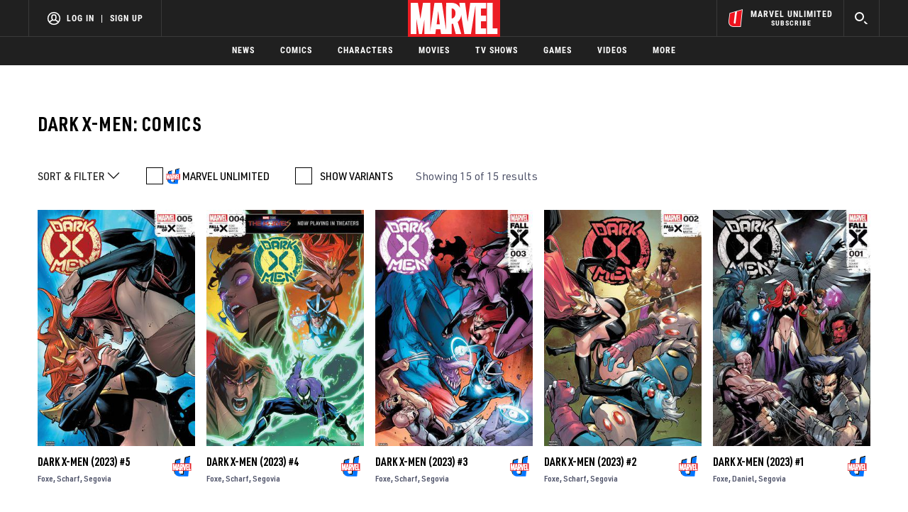

--- FILE ---
content_type: text/html; charset=utf-8
request_url: https://www.marvel.com/comics/characters/1011387/dark_x-men
body_size: 42399
content:

        <!DOCTYPE html>
        <html lang="en">
            <!-- Version: MARVEL-FITT | 063a47633c54 | 14256593 | bf9a0442 | www.marvel.com | Sat, 17 Jan 2026 03:06:02 GMT -->
            <!-- API Environment: production -->
            <!-- Environment Name: prod -->
            <head>
                <meta charset="utf-8" />
                <meta http-equiv="x-ua-compatible" content="IE=edge,chrome=1" />
                <meta name="viewport" content="width=device-width,initial-scale=1" />
                <meta name="MobileOptimized" content="320" />
                <title>Dark X-Men Comics | Dark X-Men Comic Book List | Marvel</title>
                <link rel="canonical" href="https://www.marvel.com/comics/characters/1011387/dark_x-men" />
                
                            <meta name="title" content="Dark X-Men Comics | Dark X-Men Comic Book List | Marvel">
                            <meta name="description" content="Marvel.com is the official site of Marvel Entertainment! Browse official Marvel movies, characters, comics, TV shows, videos, & more." />
                            

                            <meta property="og:type" content="website" />
                            <meta property="og:url" content="https://www.marvel.com/comics/characters/1011387/dark_x-men" />
                            <meta property="og:title" content="Dark X-Men Comics | Dark X-Men Comic Book List | Marvel" />
                            <meta property="og:description" content="Marvel.com is the official site of Marvel Entertainment! Browse official Marvel movies, characters, comics, TV shows, videos, & more." />

                            <meta name="twitter:card" content="summary_large_image">
                            <meta name="twitter:title" content="Dark X-Men Comics | Dark X-Men Comic Book List | Marvel" />
                            <meta name="twitter:description" content="Marvel.com is the official site of Marvel Entertainment! Browse official Marvel movies, characters, comics, TV shows, videos, & more.">
                        
                
                
                
                <script type="application/ld+json">[]</script>

                <meta name="fb:app_id" content="1049936312148435" />
                <meta name="apple-mobile-web-app-capable" content="yes" />
                <meta name="msapplication-TileColor" content="#ffffff" />
                <meta name="msapplication-config" content="https://www.marvel.com/favicon/browserconfig.xml" />
                <meta name="msapplication-TileImage" content="https://www.marvel.com/favicon/mstile-150x150.png" />
                <script src="https://dcf.espn.com/TWDC-DTCI/prod/Bootstrap.js"></script>
                <script type='text/javascript'>window.NREUM||(NREUM={});NREUM.info = {"agent":"","beacon":"bam.nr-data.net","errorBeacon":"bam.nr-data.net","licenseKey":"8d01ff17d1","applicationID":"1536058748,1536059054","agentToken":null,"applicationTime":17.945349,"transactionName":"NVNRYRdWV0tQWxcIXQwZcEAWQ1ZVHlsMDFsBRR5XHBpcVkVRFxg=","queueTime":0,"ttGuid":"1d8afe302046bb04"}; (window.NREUM||(NREUM={})).init={privacy:{cookies_enabled:true},ajax:{deny_list:["bam.nr-data.net"]},feature_flags:["soft_nav"],distributed_tracing:{enabled:true}};(window.NREUM||(NREUM={})).loader_config={agentID:"1588941407",accountID:"143510",trustKey:"486618",xpid:"VQIEVFdTGwIFV1dSAgkAUlw=",licenseKey:"8d01ff17d1",applicationID:"1536058748",browserID:"1588941407"};;/*! For license information please see nr-loader-spa-1.308.0.min.js.LICENSE.txt */
(()=>{var e,t,r={384:(e,t,r)=>{"use strict";r.d(t,{NT:()=>a,US:()=>u,Zm:()=>o,bQ:()=>d,dV:()=>c,pV:()=>l});var n=r(6154),i=r(1863),s=r(1910);const a={beacon:"bam.nr-data.net",errorBeacon:"bam.nr-data.net"};function o(){return n.gm.NREUM||(n.gm.NREUM={}),void 0===n.gm.newrelic&&(n.gm.newrelic=n.gm.NREUM),n.gm.NREUM}function c(){let e=o();return e.o||(e.o={ST:n.gm.setTimeout,SI:n.gm.setImmediate||n.gm.setInterval,CT:n.gm.clearTimeout,XHR:n.gm.XMLHttpRequest,REQ:n.gm.Request,EV:n.gm.Event,PR:n.gm.Promise,MO:n.gm.MutationObserver,FETCH:n.gm.fetch,WS:n.gm.WebSocket},(0,s.i)(...Object.values(e.o))),e}function d(e,t){let r=o();r.initializedAgents??={},t.initializedAt={ms:(0,i.t)(),date:new Date},r.initializedAgents[e]=t}function u(e,t){o()[e]=t}function l(){return function(){let e=o();const t=e.info||{};e.info={beacon:a.beacon,errorBeacon:a.errorBeacon,...t}}(),function(){let e=o();const t=e.init||{};e.init={...t}}(),c(),function(){let e=o();const t=e.loader_config||{};e.loader_config={...t}}(),o()}},782:(e,t,r)=>{"use strict";r.d(t,{T:()=>n});const n=r(860).K7.pageViewTiming},860:(e,t,r)=>{"use strict";r.d(t,{$J:()=>u,K7:()=>c,P3:()=>d,XX:()=>i,Yy:()=>o,df:()=>s,qY:()=>n,v4:()=>a});const n="events",i="jserrors",s="browser/blobs",a="rum",o="browser/logs",c={ajax:"ajax",genericEvents:"generic_events",jserrors:i,logging:"logging",metrics:"metrics",pageAction:"page_action",pageViewEvent:"page_view_event",pageViewTiming:"page_view_timing",sessionReplay:"session_replay",sessionTrace:"session_trace",softNav:"soft_navigations",spa:"spa"},d={[c.pageViewEvent]:1,[c.pageViewTiming]:2,[c.metrics]:3,[c.jserrors]:4,[c.spa]:5,[c.ajax]:6,[c.sessionTrace]:7,[c.softNav]:8,[c.sessionReplay]:9,[c.logging]:10,[c.genericEvents]:11},u={[c.pageViewEvent]:a,[c.pageViewTiming]:n,[c.ajax]:n,[c.spa]:n,[c.softNav]:n,[c.metrics]:i,[c.jserrors]:i,[c.sessionTrace]:s,[c.sessionReplay]:s,[c.logging]:o,[c.genericEvents]:"ins"}},944:(e,t,r)=>{"use strict";r.d(t,{R:()=>i});var n=r(3241);function i(e,t){"function"==typeof console.debug&&(console.debug("New Relic Warning: https://github.com/newrelic/newrelic-browser-agent/blob/main/docs/warning-codes.md#".concat(e),t),(0,n.W)({agentIdentifier:null,drained:null,type:"data",name:"warn",feature:"warn",data:{code:e,secondary:t}}))}},993:(e,t,r)=>{"use strict";r.d(t,{A$:()=>s,ET:()=>a,TZ:()=>o,p_:()=>i});var n=r(860);const i={ERROR:"ERROR",WARN:"WARN",INFO:"INFO",DEBUG:"DEBUG",TRACE:"TRACE"},s={OFF:0,ERROR:1,WARN:2,INFO:3,DEBUG:4,TRACE:5},a="log",o=n.K7.logging},1541:(e,t,r)=>{"use strict";r.d(t,{U:()=>i,f:()=>n});const n={MFE:"MFE",BA:"BA"};function i(e,t){if(2!==t?.harvestEndpointVersion)return{};const r=t.agentRef.runtime.appMetadata.agents[0].entityGuid;return e?{"source.id":e.id,"source.name":e.name,"source.type":e.type,"parent.id":e.parent?.id||r,"parent.type":e.parent?.type||n.BA}:{"entity.guid":r,appId:t.agentRef.info.applicationID}}},1687:(e,t,r)=>{"use strict";r.d(t,{Ak:()=>d,Ze:()=>h,x3:()=>u});var n=r(3241),i=r(7836),s=r(3606),a=r(860),o=r(2646);const c={};function d(e,t){const r={staged:!1,priority:a.P3[t]||0};l(e),c[e].get(t)||c[e].set(t,r)}function u(e,t){e&&c[e]&&(c[e].get(t)&&c[e].delete(t),p(e,t,!1),c[e].size&&f(e))}function l(e){if(!e)throw new Error("agentIdentifier required");c[e]||(c[e]=new Map)}function h(e="",t="feature",r=!1){if(l(e),!e||!c[e].get(t)||r)return p(e,t);c[e].get(t).staged=!0,f(e)}function f(e){const t=Array.from(c[e]);t.every(([e,t])=>t.staged)&&(t.sort((e,t)=>e[1].priority-t[1].priority),t.forEach(([t])=>{c[e].delete(t),p(e,t)}))}function p(e,t,r=!0){const a=e?i.ee.get(e):i.ee,c=s.i.handlers;if(!a.aborted&&a.backlog&&c){if((0,n.W)({agentIdentifier:e,type:"lifecycle",name:"drain",feature:t}),r){const e=a.backlog[t],r=c[t];if(r){for(let t=0;e&&t<e.length;++t)g(e[t],r);Object.entries(r).forEach(([e,t])=>{Object.values(t||{}).forEach(t=>{t[0]?.on&&t[0]?.context()instanceof o.y&&t[0].on(e,t[1])})})}}a.isolatedBacklog||delete c[t],a.backlog[t]=null,a.emit("drain-"+t,[])}}function g(e,t){var r=e[1];Object.values(t[r]||{}).forEach(t=>{var r=e[0];if(t[0]===r){var n=t[1],i=e[3],s=e[2];n.apply(i,s)}})}},1738:(e,t,r)=>{"use strict";r.d(t,{U:()=>f,Y:()=>h});var n=r(3241),i=r(9908),s=r(1863),a=r(944),o=r(5701),c=r(3969),d=r(8362),u=r(860),l=r(4261);function h(e,t,r,s){const h=s||r;!h||h[e]&&h[e]!==d.d.prototype[e]||(h[e]=function(){(0,i.p)(c.xV,["API/"+e+"/called"],void 0,u.K7.metrics,r.ee),(0,n.W)({agentIdentifier:r.agentIdentifier,drained:!!o.B?.[r.agentIdentifier],type:"data",name:"api",feature:l.Pl+e,data:{}});try{return t.apply(this,arguments)}catch(e){(0,a.R)(23,e)}})}function f(e,t,r,n,a){const o=e.info;null===r?delete o.jsAttributes[t]:o.jsAttributes[t]=r,(a||null===r)&&(0,i.p)(l.Pl+n,[(0,s.t)(),t,r],void 0,"session",e.ee)}},1741:(e,t,r)=>{"use strict";r.d(t,{W:()=>s});var n=r(944),i=r(4261);class s{#e(e,...t){if(this[e]!==s.prototype[e])return this[e](...t);(0,n.R)(35,e)}addPageAction(e,t){return this.#e(i.hG,e,t)}register(e){return this.#e(i.eY,e)}recordCustomEvent(e,t){return this.#e(i.fF,e,t)}setPageViewName(e,t){return this.#e(i.Fw,e,t)}setCustomAttribute(e,t,r){return this.#e(i.cD,e,t,r)}noticeError(e,t){return this.#e(i.o5,e,t)}setUserId(e,t=!1){return this.#e(i.Dl,e,t)}setApplicationVersion(e){return this.#e(i.nb,e)}setErrorHandler(e){return this.#e(i.bt,e)}addRelease(e,t){return this.#e(i.k6,e,t)}log(e,t){return this.#e(i.$9,e,t)}start(){return this.#e(i.d3)}finished(e){return this.#e(i.BL,e)}recordReplay(){return this.#e(i.CH)}pauseReplay(){return this.#e(i.Tb)}addToTrace(e){return this.#e(i.U2,e)}setCurrentRouteName(e){return this.#e(i.PA,e)}interaction(e){return this.#e(i.dT,e)}wrapLogger(e,t,r){return this.#e(i.Wb,e,t,r)}measure(e,t){return this.#e(i.V1,e,t)}consent(e){return this.#e(i.Pv,e)}}},1863:(e,t,r)=>{"use strict";function n(){return Math.floor(performance.now())}r.d(t,{t:()=>n})},1910:(e,t,r)=>{"use strict";r.d(t,{i:()=>s});var n=r(944);const i=new Map;function s(...e){return e.every(e=>{if(i.has(e))return i.get(e);const t="function"==typeof e?e.toString():"",r=t.includes("[native code]"),s=t.includes("nrWrapper");return r||s||(0,n.R)(64,e?.name||t),i.set(e,r),r})}},2555:(e,t,r)=>{"use strict";r.d(t,{D:()=>o,f:()=>a});var n=r(384),i=r(8122);const s={beacon:n.NT.beacon,errorBeacon:n.NT.errorBeacon,licenseKey:void 0,applicationID:void 0,sa:void 0,queueTime:void 0,applicationTime:void 0,ttGuid:void 0,user:void 0,account:void 0,product:void 0,extra:void 0,jsAttributes:{},userAttributes:void 0,atts:void 0,transactionName:void 0,tNamePlain:void 0};function a(e){try{return!!e.licenseKey&&!!e.errorBeacon&&!!e.applicationID}catch(e){return!1}}const o=e=>(0,i.a)(e,s)},2614:(e,t,r)=>{"use strict";r.d(t,{BB:()=>a,H3:()=>n,g:()=>d,iL:()=>c,tS:()=>o,uh:()=>i,wk:()=>s});const n="NRBA",i="SESSION",s=144e5,a=18e5,o={STARTED:"session-started",PAUSE:"session-pause",RESET:"session-reset",RESUME:"session-resume",UPDATE:"session-update"},c={SAME_TAB:"same-tab",CROSS_TAB:"cross-tab"},d={OFF:0,FULL:1,ERROR:2}},2646:(e,t,r)=>{"use strict";r.d(t,{y:()=>n});class n{constructor(e){this.contextId=e}}},2843:(e,t,r)=>{"use strict";r.d(t,{G:()=>s,u:()=>i});var n=r(3878);function i(e,t=!1,r,i){(0,n.DD)("visibilitychange",function(){if(t)return void("hidden"===document.visibilityState&&e());e(document.visibilityState)},r,i)}function s(e,t,r){(0,n.sp)("pagehide",e,t,r)}},3241:(e,t,r)=>{"use strict";r.d(t,{W:()=>s});var n=r(6154);const i="newrelic";function s(e={}){try{n.gm.dispatchEvent(new CustomEvent(i,{detail:e}))}catch(e){}}},3304:(e,t,r)=>{"use strict";r.d(t,{A:()=>s});var n=r(7836);const i=()=>{const e=new WeakSet;return(t,r)=>{if("object"==typeof r&&null!==r){if(e.has(r))return;e.add(r)}return r}};function s(e){try{return JSON.stringify(e,i())??""}catch(e){try{n.ee.emit("internal-error",[e])}catch(e){}return""}}},3333:(e,t,r)=>{"use strict";r.d(t,{$v:()=>u,TZ:()=>n,Xh:()=>c,Zp:()=>i,kd:()=>d,mq:()=>o,nf:()=>a,qN:()=>s});const n=r(860).K7.genericEvents,i=["auxclick","click","copy","keydown","paste","scrollend"],s=["focus","blur"],a=4,o=1e3,c=2e3,d=["PageAction","UserAction","BrowserPerformance"],u={RESOURCES:"experimental.resources",REGISTER:"register"}},3434:(e,t,r)=>{"use strict";r.d(t,{Jt:()=>s,YM:()=>d});var n=r(7836),i=r(5607);const s="nr@original:".concat(i.W),a=50;var o=Object.prototype.hasOwnProperty,c=!1;function d(e,t){return e||(e=n.ee),r.inPlace=function(e,t,n,i,s){n||(n="");const a="-"===n.charAt(0);for(let o=0;o<t.length;o++){const c=t[o],d=e[c];l(d)||(e[c]=r(d,a?c+n:n,i,c,s))}},r.flag=s,r;function r(t,r,n,c,d){return l(t)?t:(r||(r=""),nrWrapper[s]=t,function(e,t,r){if(Object.defineProperty&&Object.keys)try{return Object.keys(e).forEach(function(r){Object.defineProperty(t,r,{get:function(){return e[r]},set:function(t){return e[r]=t,t}})}),t}catch(e){u([e],r)}for(var n in e)o.call(e,n)&&(t[n]=e[n])}(t,nrWrapper,e),nrWrapper);function nrWrapper(){var s,o,l,h;let f;try{o=this,s=[...arguments],l="function"==typeof n?n(s,o):n||{}}catch(t){u([t,"",[s,o,c],l],e)}i(r+"start",[s,o,c],l,d);const p=performance.now();let g;try{return h=t.apply(o,s),g=performance.now(),h}catch(e){throw g=performance.now(),i(r+"err",[s,o,e],l,d),f=e,f}finally{const e=g-p,t={start:p,end:g,duration:e,isLongTask:e>=a,methodName:c,thrownError:f};t.isLongTask&&i("long-task",[t,o],l,d),i(r+"end",[s,o,h],l,d)}}}function i(r,n,i,s){if(!c||t){var a=c;c=!0;try{e.emit(r,n,i,t,s)}catch(t){u([t,r,n,i],e)}c=a}}}function u(e,t){t||(t=n.ee);try{t.emit("internal-error",e)}catch(e){}}function l(e){return!(e&&"function"==typeof e&&e.apply&&!e[s])}},3606:(e,t,r)=>{"use strict";r.d(t,{i:()=>s});var n=r(9908);s.on=a;var i=s.handlers={};function s(e,t,r,s){a(s||n.d,i,e,t,r)}function a(e,t,r,i,s){s||(s="feature"),e||(e=n.d);var a=t[s]=t[s]||{};(a[r]=a[r]||[]).push([e,i])}},3738:(e,t,r)=>{"use strict";r.d(t,{He:()=>i,Kp:()=>o,Lc:()=>d,Rz:()=>u,TZ:()=>n,bD:()=>s,d3:()=>a,jx:()=>l,sl:()=>h,uP:()=>c});const n=r(860).K7.sessionTrace,i="bstResource",s="resource",a="-start",o="-end",c="fn"+a,d="fn"+o,u="pushState",l=1e3,h=3e4},3785:(e,t,r)=>{"use strict";r.d(t,{R:()=>c,b:()=>d});var n=r(9908),i=r(1863),s=r(860),a=r(3969),o=r(993);function c(e,t,r={},c=o.p_.INFO,d=!0,u,l=(0,i.t)()){(0,n.p)(a.xV,["API/logging/".concat(c.toLowerCase(),"/called")],void 0,s.K7.metrics,e),(0,n.p)(o.ET,[l,t,r,c,d,u],void 0,s.K7.logging,e)}function d(e){return"string"==typeof e&&Object.values(o.p_).some(t=>t===e.toUpperCase().trim())}},3878:(e,t,r)=>{"use strict";function n(e,t){return{capture:e,passive:!1,signal:t}}function i(e,t,r=!1,i){window.addEventListener(e,t,n(r,i))}function s(e,t,r=!1,i){document.addEventListener(e,t,n(r,i))}r.d(t,{DD:()=>s,jT:()=>n,sp:()=>i})},3962:(e,t,r)=>{"use strict";r.d(t,{AM:()=>a,O2:()=>l,OV:()=>s,Qu:()=>h,TZ:()=>c,ih:()=>f,pP:()=>o,t1:()=>u,tC:()=>i,wD:()=>d});var n=r(860);const i=["click","keydown","submit"],s="popstate",a="api",o="initialPageLoad",c=n.K7.softNav,d=5e3,u=500,l={INITIAL_PAGE_LOAD:"",ROUTE_CHANGE:1,UNSPECIFIED:2},h={INTERACTION:1,AJAX:2,CUSTOM_END:3,CUSTOM_TRACER:4},f={IP:"in progress",PF:"pending finish",FIN:"finished",CAN:"cancelled"}},3969:(e,t,r)=>{"use strict";r.d(t,{TZ:()=>n,XG:()=>o,rs:()=>i,xV:()=>a,z_:()=>s});const n=r(860).K7.metrics,i="sm",s="cm",a="storeSupportabilityMetrics",o="storeEventMetrics"},4234:(e,t,r)=>{"use strict";r.d(t,{W:()=>s});var n=r(7836),i=r(1687);class s{constructor(e,t){this.agentIdentifier=e,this.ee=n.ee.get(e),this.featureName=t,this.blocked=!1}deregisterDrain(){(0,i.x3)(this.agentIdentifier,this.featureName)}}},4261:(e,t,r)=>{"use strict";r.d(t,{$9:()=>u,BL:()=>c,CH:()=>p,Dl:()=>R,Fw:()=>w,PA:()=>v,Pl:()=>n,Pv:()=>A,Tb:()=>h,U2:()=>a,V1:()=>E,Wb:()=>T,bt:()=>y,cD:()=>b,d3:()=>x,dT:()=>d,eY:()=>g,fF:()=>f,hG:()=>s,hw:()=>i,k6:()=>o,nb:()=>m,o5:()=>l});const n="api-",i=n+"ixn-",s="addPageAction",a="addToTrace",o="addRelease",c="finished",d="interaction",u="log",l="noticeError",h="pauseReplay",f="recordCustomEvent",p="recordReplay",g="register",m="setApplicationVersion",v="setCurrentRouteName",b="setCustomAttribute",y="setErrorHandler",w="setPageViewName",R="setUserId",x="start",T="wrapLogger",E="measure",A="consent"},5205:(e,t,r)=>{"use strict";r.d(t,{j:()=>S});var n=r(384),i=r(1741);var s=r(2555),a=r(3333);const o=e=>{if(!e||"string"!=typeof e)return!1;try{document.createDocumentFragment().querySelector(e)}catch{return!1}return!0};var c=r(2614),d=r(944),u=r(8122);const l="[data-nr-mask]",h=e=>(0,u.a)(e,(()=>{const e={feature_flags:[],experimental:{allow_registered_children:!1,resources:!1},mask_selector:"*",block_selector:"[data-nr-block]",mask_input_options:{color:!1,date:!1,"datetime-local":!1,email:!1,month:!1,number:!1,range:!1,search:!1,tel:!1,text:!1,time:!1,url:!1,week:!1,textarea:!1,select:!1,password:!0}};return{ajax:{deny_list:void 0,block_internal:!0,enabled:!0,autoStart:!0},api:{get allow_registered_children(){return e.feature_flags.includes(a.$v.REGISTER)||e.experimental.allow_registered_children},set allow_registered_children(t){e.experimental.allow_registered_children=t},duplicate_registered_data:!1},browser_consent_mode:{enabled:!1},distributed_tracing:{enabled:void 0,exclude_newrelic_header:void 0,cors_use_newrelic_header:void 0,cors_use_tracecontext_headers:void 0,allowed_origins:void 0},get feature_flags(){return e.feature_flags},set feature_flags(t){e.feature_flags=t},generic_events:{enabled:!0,autoStart:!0},harvest:{interval:30},jserrors:{enabled:!0,autoStart:!0},logging:{enabled:!0,autoStart:!0},metrics:{enabled:!0,autoStart:!0},obfuscate:void 0,page_action:{enabled:!0},page_view_event:{enabled:!0,autoStart:!0},page_view_timing:{enabled:!0,autoStart:!0},performance:{capture_marks:!1,capture_measures:!1,capture_detail:!0,resources:{get enabled(){return e.feature_flags.includes(a.$v.RESOURCES)||e.experimental.resources},set enabled(t){e.experimental.resources=t},asset_types:[],first_party_domains:[],ignore_newrelic:!0}},privacy:{cookies_enabled:!0},proxy:{assets:void 0,beacon:void 0},session:{expiresMs:c.wk,inactiveMs:c.BB},session_replay:{autoStart:!0,enabled:!1,preload:!1,sampling_rate:10,error_sampling_rate:100,collect_fonts:!1,inline_images:!1,fix_stylesheets:!0,mask_all_inputs:!0,get mask_text_selector(){return e.mask_selector},set mask_text_selector(t){o(t)?e.mask_selector="".concat(t,",").concat(l):""===t||null===t?e.mask_selector=l:(0,d.R)(5,t)},get block_class(){return"nr-block"},get ignore_class(){return"nr-ignore"},get mask_text_class(){return"nr-mask"},get block_selector(){return e.block_selector},set block_selector(t){o(t)?e.block_selector+=",".concat(t):""!==t&&(0,d.R)(6,t)},get mask_input_options(){return e.mask_input_options},set mask_input_options(t){t&&"object"==typeof t?e.mask_input_options={...t,password:!0}:(0,d.R)(7,t)}},session_trace:{enabled:!0,autoStart:!0},soft_navigations:{enabled:!0,autoStart:!0},spa:{enabled:!0,autoStart:!0},ssl:void 0,user_actions:{enabled:!0,elementAttributes:["id","className","tagName","type"]}}})());var f=r(6154),p=r(9324);let g=0;const m={buildEnv:p.F3,distMethod:p.Xs,version:p.xv,originTime:f.WN},v={consented:!1},b={appMetadata:{},get consented(){return this.session?.state?.consent||v.consented},set consented(e){v.consented=e},customTransaction:void 0,denyList:void 0,disabled:!1,harvester:void 0,isolatedBacklog:!1,isRecording:!1,loaderType:void 0,maxBytes:3e4,obfuscator:void 0,onerror:void 0,ptid:void 0,releaseIds:{},session:void 0,timeKeeper:void 0,registeredEntities:[],jsAttributesMetadata:{bytes:0},get harvestCount(){return++g}},y=e=>{const t=(0,u.a)(e,b),r=Object.keys(m).reduce((e,t)=>(e[t]={value:m[t],writable:!1,configurable:!0,enumerable:!0},e),{});return Object.defineProperties(t,r)};var w=r(5701);const R=e=>{const t=e.startsWith("http");e+="/",r.p=t?e:"https://"+e};var x=r(7836),T=r(3241);const E={accountID:void 0,trustKey:void 0,agentID:void 0,licenseKey:void 0,applicationID:void 0,xpid:void 0},A=e=>(0,u.a)(e,E),_=new Set;function S(e,t={},r,a){let{init:o,info:c,loader_config:d,runtime:u={},exposed:l=!0}=t;if(!c){const e=(0,n.pV)();o=e.init,c=e.info,d=e.loader_config}e.init=h(o||{}),e.loader_config=A(d||{}),c.jsAttributes??={},f.bv&&(c.jsAttributes.isWorker=!0),e.info=(0,s.D)(c);const p=e.init,g=[c.beacon,c.errorBeacon];_.has(e.agentIdentifier)||(p.proxy.assets&&(R(p.proxy.assets),g.push(p.proxy.assets)),p.proxy.beacon&&g.push(p.proxy.beacon),e.beacons=[...g],function(e){const t=(0,n.pV)();Object.getOwnPropertyNames(i.W.prototype).forEach(r=>{const n=i.W.prototype[r];if("function"!=typeof n||"constructor"===n)return;let s=t[r];e[r]&&!1!==e.exposed&&"micro-agent"!==e.runtime?.loaderType&&(t[r]=(...t)=>{const n=e[r](...t);return s?s(...t):n})})}(e),(0,n.US)("activatedFeatures",w.B)),u.denyList=[...p.ajax.deny_list||[],...p.ajax.block_internal?g:[]],u.ptid=e.agentIdentifier,u.loaderType=r,e.runtime=y(u),_.has(e.agentIdentifier)||(e.ee=x.ee.get(e.agentIdentifier),e.exposed=l,(0,T.W)({agentIdentifier:e.agentIdentifier,drained:!!w.B?.[e.agentIdentifier],type:"lifecycle",name:"initialize",feature:void 0,data:e.config})),_.add(e.agentIdentifier)}},5270:(e,t,r)=>{"use strict";r.d(t,{Aw:()=>a,SR:()=>s,rF:()=>o});var n=r(384),i=r(7767);function s(e){return!!(0,n.dV)().o.MO&&(0,i.V)(e)&&!0===e?.session_trace.enabled}function a(e){return!0===e?.session_replay.preload&&s(e)}function o(e,t){try{if("string"==typeof t?.type){if("password"===t.type.toLowerCase())return"*".repeat(e?.length||0);if(void 0!==t?.dataset?.nrUnmask||t?.classList?.contains("nr-unmask"))return e}}catch(e){}return"string"==typeof e?e.replace(/[\S]/g,"*"):"*".repeat(e?.length||0)}},5289:(e,t,r)=>{"use strict";r.d(t,{GG:()=>a,Qr:()=>c,sB:()=>o});var n=r(3878),i=r(6389);function s(){return"undefined"==typeof document||"complete"===document.readyState}function a(e,t){if(s())return e();const r=(0,i.J)(e),a=setInterval(()=>{s()&&(clearInterval(a),r())},500);(0,n.sp)("load",r,t)}function o(e){if(s())return e();(0,n.DD)("DOMContentLoaded",e)}function c(e){if(s())return e();(0,n.sp)("popstate",e)}},5607:(e,t,r)=>{"use strict";r.d(t,{W:()=>n});const n=(0,r(9566).bz)()},5701:(e,t,r)=>{"use strict";r.d(t,{B:()=>s,t:()=>a});var n=r(3241);const i=new Set,s={};function a(e,t){const r=t.agentIdentifier;s[r]??={},e&&"object"==typeof e&&(i.has(r)||(t.ee.emit("rumresp",[e]),s[r]=e,i.add(r),(0,n.W)({agentIdentifier:r,loaded:!0,drained:!0,type:"lifecycle",name:"load",feature:void 0,data:e})))}},6154:(e,t,r)=>{"use strict";r.d(t,{OF:()=>d,RI:()=>i,WN:()=>h,bv:()=>s,eN:()=>f,gm:()=>a,lR:()=>l,m:()=>c,mw:()=>o,sb:()=>u});var n=r(1863);const i="undefined"!=typeof window&&!!window.document,s="undefined"!=typeof WorkerGlobalScope&&("undefined"!=typeof self&&self instanceof WorkerGlobalScope&&self.navigator instanceof WorkerNavigator||"undefined"!=typeof globalThis&&globalThis instanceof WorkerGlobalScope&&globalThis.navigator instanceof WorkerNavigator),a=i?window:"undefined"!=typeof WorkerGlobalScope&&("undefined"!=typeof self&&self instanceof WorkerGlobalScope&&self||"undefined"!=typeof globalThis&&globalThis instanceof WorkerGlobalScope&&globalThis),o=Boolean("hidden"===a?.document?.visibilityState),c=""+a?.location,d=/iPad|iPhone|iPod/.test(a.navigator?.userAgent),u=d&&"undefined"==typeof SharedWorker,l=(()=>{const e=a.navigator?.userAgent?.match(/Firefox[/\s](\d+\.\d+)/);return Array.isArray(e)&&e.length>=2?+e[1]:0})(),h=Date.now()-(0,n.t)(),f=()=>"undefined"!=typeof PerformanceNavigationTiming&&a?.performance?.getEntriesByType("navigation")?.[0]?.responseStart},6344:(e,t,r)=>{"use strict";r.d(t,{BB:()=>u,Qb:()=>l,TZ:()=>i,Ug:()=>a,Vh:()=>s,_s:()=>o,bc:()=>d,yP:()=>c});var n=r(2614);const i=r(860).K7.sessionReplay,s="errorDuringReplay",a=.12,o={DomContentLoaded:0,Load:1,FullSnapshot:2,IncrementalSnapshot:3,Meta:4,Custom:5},c={[n.g.ERROR]:15e3,[n.g.FULL]:3e5,[n.g.OFF]:0},d={RESET:{message:"Session was reset",sm:"Reset"},IMPORT:{message:"Recorder failed to import",sm:"Import"},TOO_MANY:{message:"429: Too Many Requests",sm:"Too-Many"},TOO_BIG:{message:"Payload was too large",sm:"Too-Big"},CROSS_TAB:{message:"Session Entity was set to OFF on another tab",sm:"Cross-Tab"},ENTITLEMENTS:{message:"Session Replay is not allowed and will not be started",sm:"Entitlement"}},u=5e3,l={API:"api",RESUME:"resume",SWITCH_TO_FULL:"switchToFull",INITIALIZE:"initialize",PRELOAD:"preload"}},6389:(e,t,r)=>{"use strict";function n(e,t=500,r={}){const n=r?.leading||!1;let i;return(...r)=>{n&&void 0===i&&(e.apply(this,r),i=setTimeout(()=>{i=clearTimeout(i)},t)),n||(clearTimeout(i),i=setTimeout(()=>{e.apply(this,r)},t))}}function i(e){let t=!1;return(...r)=>{t||(t=!0,e.apply(this,r))}}r.d(t,{J:()=>i,s:()=>n})},6630:(e,t,r)=>{"use strict";r.d(t,{T:()=>n});const n=r(860).K7.pageViewEvent},6774:(e,t,r)=>{"use strict";r.d(t,{T:()=>n});const n=r(860).K7.jserrors},7295:(e,t,r)=>{"use strict";r.d(t,{Xv:()=>a,gX:()=>i,iW:()=>s});var n=[];function i(e){if(!e||s(e))return!1;if(0===n.length)return!0;if("*"===n[0].hostname)return!1;for(var t=0;t<n.length;t++){var r=n[t];if(r.hostname.test(e.hostname)&&r.pathname.test(e.pathname))return!1}return!0}function s(e){return void 0===e.hostname}function a(e){if(n=[],e&&e.length)for(var t=0;t<e.length;t++){let r=e[t];if(!r)continue;if("*"===r)return void(n=[{hostname:"*"}]);0===r.indexOf("http://")?r=r.substring(7):0===r.indexOf("https://")&&(r=r.substring(8));const i=r.indexOf("/");let s,a;i>0?(s=r.substring(0,i),a=r.substring(i)):(s=r,a="*");let[c]=s.split(":");n.push({hostname:o(c),pathname:o(a,!0)})}}function o(e,t=!1){const r=e.replace(/[.+?^${}()|[\]\\]/g,e=>"\\"+e).replace(/\*/g,".*?");return new RegExp((t?"^":"")+r+"$")}},7485:(e,t,r)=>{"use strict";r.d(t,{D:()=>i});var n=r(6154);function i(e){if(0===(e||"").indexOf("data:"))return{protocol:"data"};try{const t=new URL(e,location.href),r={port:t.port,hostname:t.hostname,pathname:t.pathname,search:t.search,protocol:t.protocol.slice(0,t.protocol.indexOf(":")),sameOrigin:t.protocol===n.gm?.location?.protocol&&t.host===n.gm?.location?.host};return r.port&&""!==r.port||("http:"===t.protocol&&(r.port="80"),"https:"===t.protocol&&(r.port="443")),r.pathname&&""!==r.pathname?r.pathname.startsWith("/")||(r.pathname="/".concat(r.pathname)):r.pathname="/",r}catch(e){return{}}}},7699:(e,t,r)=>{"use strict";r.d(t,{It:()=>s,KC:()=>o,No:()=>i,qh:()=>a});var n=r(860);const i=16e3,s=1e6,a="SESSION_ERROR",o={[n.K7.logging]:!0,[n.K7.genericEvents]:!1,[n.K7.jserrors]:!1,[n.K7.ajax]:!1}},7767:(e,t,r)=>{"use strict";r.d(t,{V:()=>i});var n=r(6154);const i=e=>n.RI&&!0===e?.privacy.cookies_enabled},7836:(e,t,r)=>{"use strict";r.d(t,{P:()=>o,ee:()=>c});var n=r(384),i=r(8990),s=r(2646),a=r(5607);const o="nr@context:".concat(a.W),c=function e(t,r){var n={},a={},u={},l=!1;try{l=16===r.length&&d.initializedAgents?.[r]?.runtime.isolatedBacklog}catch(e){}var h={on:p,addEventListener:p,removeEventListener:function(e,t){var r=n[e];if(!r)return;for(var i=0;i<r.length;i++)r[i]===t&&r.splice(i,1)},emit:function(e,r,n,i,s){!1!==s&&(s=!0);if(c.aborted&&!i)return;t&&s&&t.emit(e,r,n);var o=f(n);g(e).forEach(e=>{e.apply(o,r)});var d=v()[a[e]];d&&d.push([h,e,r,o]);return o},get:m,listeners:g,context:f,buffer:function(e,t){const r=v();if(t=t||"feature",h.aborted)return;Object.entries(e||{}).forEach(([e,n])=>{a[n]=t,t in r||(r[t]=[])})},abort:function(){h._aborted=!0,Object.keys(h.backlog).forEach(e=>{delete h.backlog[e]})},isBuffering:function(e){return!!v()[a[e]]},debugId:r,backlog:l?{}:t&&"object"==typeof t.backlog?t.backlog:{},isolatedBacklog:l};return Object.defineProperty(h,"aborted",{get:()=>{let e=h._aborted||!1;return e||(t&&(e=t.aborted),e)}}),h;function f(e){return e&&e instanceof s.y?e:e?(0,i.I)(e,o,()=>new s.y(o)):new s.y(o)}function p(e,t){n[e]=g(e).concat(t)}function g(e){return n[e]||[]}function m(t){return u[t]=u[t]||e(h,t)}function v(){return h.backlog}}(void 0,"globalEE"),d=(0,n.Zm)();d.ee||(d.ee=c)},8122:(e,t,r)=>{"use strict";r.d(t,{a:()=>i});var n=r(944);function i(e,t){try{if(!e||"object"!=typeof e)return(0,n.R)(3);if(!t||"object"!=typeof t)return(0,n.R)(4);const r=Object.create(Object.getPrototypeOf(t),Object.getOwnPropertyDescriptors(t)),s=0===Object.keys(r).length?e:r;for(let a in s)if(void 0!==e[a])try{if(null===e[a]){r[a]=null;continue}Array.isArray(e[a])&&Array.isArray(t[a])?r[a]=Array.from(new Set([...e[a],...t[a]])):"object"==typeof e[a]&&"object"==typeof t[a]?r[a]=i(e[a],t[a]):r[a]=e[a]}catch(e){r[a]||(0,n.R)(1,e)}return r}catch(e){(0,n.R)(2,e)}}},8139:(e,t,r)=>{"use strict";r.d(t,{u:()=>h});var n=r(7836),i=r(3434),s=r(8990),a=r(6154);const o={},c=a.gm.XMLHttpRequest,d="addEventListener",u="removeEventListener",l="nr@wrapped:".concat(n.P);function h(e){var t=function(e){return(e||n.ee).get("events")}(e);if(o[t.debugId]++)return t;o[t.debugId]=1;var r=(0,i.YM)(t,!0);function h(e){r.inPlace(e,[d,u],"-",p)}function p(e,t){return e[1]}return"getPrototypeOf"in Object&&(a.RI&&f(document,h),c&&f(c.prototype,h),f(a.gm,h)),t.on(d+"-start",function(e,t){var n=e[1];if(null!==n&&("function"==typeof n||"object"==typeof n)&&"newrelic"!==e[0]){var i=(0,s.I)(n,l,function(){var e={object:function(){if("function"!=typeof n.handleEvent)return;return n.handleEvent.apply(n,arguments)},function:n}[typeof n];return e?r(e,"fn-",null,e.name||"anonymous"):n});this.wrapped=e[1]=i}}),t.on(u+"-start",function(e){e[1]=this.wrapped||e[1]}),t}function f(e,t,...r){let n=e;for(;"object"==typeof n&&!Object.prototype.hasOwnProperty.call(n,d);)n=Object.getPrototypeOf(n);n&&t(n,...r)}},8362:(e,t,r)=>{"use strict";r.d(t,{d:()=>s});var n=r(9566),i=r(1741);class s extends i.W{agentIdentifier=(0,n.LA)(16)}},8374:(e,t,r)=>{r.nc=(()=>{try{return document?.currentScript?.nonce}catch(e){}return""})()},8990:(e,t,r)=>{"use strict";r.d(t,{I:()=>i});var n=Object.prototype.hasOwnProperty;function i(e,t,r){if(n.call(e,t))return e[t];var i=r();if(Object.defineProperty&&Object.keys)try{return Object.defineProperty(e,t,{value:i,writable:!0,enumerable:!1}),i}catch(e){}return e[t]=i,i}},9119:(e,t,r)=>{"use strict";r.d(t,{L:()=>s});var n=/([^?#]*)[^#]*(#[^?]*|$).*/,i=/([^?#]*)().*/;function s(e,t){return e?e.replace(t?n:i,"$1$2"):e}},9300:(e,t,r)=>{"use strict";r.d(t,{T:()=>n});const n=r(860).K7.ajax},9324:(e,t,r)=>{"use strict";r.d(t,{AJ:()=>a,F3:()=>i,Xs:()=>s,Yq:()=>o,xv:()=>n});const n="1.308.0",i="PROD",s="CDN",a="@newrelic/rrweb",o="1.0.1"},9566:(e,t,r)=>{"use strict";r.d(t,{LA:()=>o,ZF:()=>c,bz:()=>a,el:()=>d});var n=r(6154);const i="xxxxxxxx-xxxx-4xxx-yxxx-xxxxxxxxxxxx";function s(e,t){return e?15&e[t]:16*Math.random()|0}function a(){const e=n.gm?.crypto||n.gm?.msCrypto;let t,r=0;return e&&e.getRandomValues&&(t=e.getRandomValues(new Uint8Array(30))),i.split("").map(e=>"x"===e?s(t,r++).toString(16):"y"===e?(3&s()|8).toString(16):e).join("")}function o(e){const t=n.gm?.crypto||n.gm?.msCrypto;let r,i=0;t&&t.getRandomValues&&(r=t.getRandomValues(new Uint8Array(e)));const a=[];for(var o=0;o<e;o++)a.push(s(r,i++).toString(16));return a.join("")}function c(){return o(16)}function d(){return o(32)}},9908:(e,t,r)=>{"use strict";r.d(t,{d:()=>n,p:()=>i});var n=r(7836).ee.get("handle");function i(e,t,r,i,s){s?(s.buffer([e],i),s.emit(e,t,r)):(n.buffer([e],i),n.emit(e,t,r))}}},n={};function i(e){var t=n[e];if(void 0!==t)return t.exports;var s=n[e]={exports:{}};return r[e](s,s.exports,i),s.exports}i.m=r,i.d=(e,t)=>{for(var r in t)i.o(t,r)&&!i.o(e,r)&&Object.defineProperty(e,r,{enumerable:!0,get:t[r]})},i.f={},i.e=e=>Promise.all(Object.keys(i.f).reduce((t,r)=>(i.f[r](e,t),t),[])),i.u=e=>({212:"nr-spa-compressor",249:"nr-spa-recorder",478:"nr-spa"}[e]+"-1.308.0.min.js"),i.o=(e,t)=>Object.prototype.hasOwnProperty.call(e,t),e={},t="NRBA-1.308.0.PROD:",i.l=(r,n,s,a)=>{if(e[r])e[r].push(n);else{var o,c;if(void 0!==s)for(var d=document.getElementsByTagName("script"),u=0;u<d.length;u++){var l=d[u];if(l.getAttribute("src")==r||l.getAttribute("data-webpack")==t+s){o=l;break}}if(!o){c=!0;var h={478:"sha512-RSfSVnmHk59T/uIPbdSE0LPeqcEdF4/+XhfJdBuccH5rYMOEZDhFdtnh6X6nJk7hGpzHd9Ujhsy7lZEz/ORYCQ==",249:"sha512-ehJXhmntm85NSqW4MkhfQqmeKFulra3klDyY0OPDUE+sQ3GokHlPh1pmAzuNy//3j4ac6lzIbmXLvGQBMYmrkg==",212:"sha512-B9h4CR46ndKRgMBcK+j67uSR2RCnJfGefU+A7FrgR/k42ovXy5x/MAVFiSvFxuVeEk/pNLgvYGMp1cBSK/G6Fg=="};(o=document.createElement("script")).charset="utf-8",i.nc&&o.setAttribute("nonce",i.nc),o.setAttribute("data-webpack",t+s),o.src=r,0!==o.src.indexOf(window.location.origin+"/")&&(o.crossOrigin="anonymous"),h[a]&&(o.integrity=h[a])}e[r]=[n];var f=(t,n)=>{o.onerror=o.onload=null,clearTimeout(p);var i=e[r];if(delete e[r],o.parentNode&&o.parentNode.removeChild(o),i&&i.forEach(e=>e(n)),t)return t(n)},p=setTimeout(f.bind(null,void 0,{type:"timeout",target:o}),12e4);o.onerror=f.bind(null,o.onerror),o.onload=f.bind(null,o.onload),c&&document.head.appendChild(o)}},i.r=e=>{"undefined"!=typeof Symbol&&Symbol.toStringTag&&Object.defineProperty(e,Symbol.toStringTag,{value:"Module"}),Object.defineProperty(e,"__esModule",{value:!0})},i.p="https://js-agent.newrelic.com/",(()=>{var e={38:0,788:0};i.f.j=(t,r)=>{var n=i.o(e,t)?e[t]:void 0;if(0!==n)if(n)r.push(n[2]);else{var s=new Promise((r,i)=>n=e[t]=[r,i]);r.push(n[2]=s);var a=i.p+i.u(t),o=new Error;i.l(a,r=>{if(i.o(e,t)&&(0!==(n=e[t])&&(e[t]=void 0),n)){var s=r&&("load"===r.type?"missing":r.type),a=r&&r.target&&r.target.src;o.message="Loading chunk "+t+" failed: ("+s+": "+a+")",o.name="ChunkLoadError",o.type=s,o.request=a,n[1](o)}},"chunk-"+t,t)}};var t=(t,r)=>{var n,s,[a,o,c]=r,d=0;if(a.some(t=>0!==e[t])){for(n in o)i.o(o,n)&&(i.m[n]=o[n]);if(c)c(i)}for(t&&t(r);d<a.length;d++)s=a[d],i.o(e,s)&&e[s]&&e[s][0](),e[s]=0},r=self["webpackChunk:NRBA-1.308.0.PROD"]=self["webpackChunk:NRBA-1.308.0.PROD"]||[];r.forEach(t.bind(null,0)),r.push=t.bind(null,r.push.bind(r))})(),(()=>{"use strict";i(8374);var e=i(8362),t=i(860);const r=Object.values(t.K7);var n=i(5205);var s=i(9908),a=i(1863),o=i(4261),c=i(1738);var d=i(1687),u=i(4234),l=i(5289),h=i(6154),f=i(944),p=i(5270),g=i(7767),m=i(6389),v=i(7699);class b extends u.W{constructor(e,t){super(e.agentIdentifier,t),this.agentRef=e,this.abortHandler=void 0,this.featAggregate=void 0,this.loadedSuccessfully=void 0,this.onAggregateImported=new Promise(e=>{this.loadedSuccessfully=e}),this.deferred=Promise.resolve(),!1===e.init[this.featureName].autoStart?this.deferred=new Promise((t,r)=>{this.ee.on("manual-start-all",(0,m.J)(()=>{(0,d.Ak)(e.agentIdentifier,this.featureName),t()}))}):(0,d.Ak)(e.agentIdentifier,t)}importAggregator(e,t,r={}){if(this.featAggregate)return;const n=async()=>{let n;await this.deferred;try{if((0,g.V)(e.init)){const{setupAgentSession:t}=await i.e(478).then(i.bind(i,8766));n=t(e)}}catch(e){(0,f.R)(20,e),this.ee.emit("internal-error",[e]),(0,s.p)(v.qh,[e],void 0,this.featureName,this.ee)}try{if(!this.#t(this.featureName,n,e.init))return(0,d.Ze)(this.agentIdentifier,this.featureName),void this.loadedSuccessfully(!1);const{Aggregate:i}=await t();this.featAggregate=new i(e,r),e.runtime.harvester.initializedAggregates.push(this.featAggregate),this.loadedSuccessfully(!0)}catch(e){(0,f.R)(34,e),this.abortHandler?.(),(0,d.Ze)(this.agentIdentifier,this.featureName,!0),this.loadedSuccessfully(!1),this.ee&&this.ee.abort()}};h.RI?(0,l.GG)(()=>n(),!0):n()}#t(e,r,n){if(this.blocked)return!1;switch(e){case t.K7.sessionReplay:return(0,p.SR)(n)&&!!r;case t.K7.sessionTrace:return!!r;default:return!0}}}var y=i(6630),w=i(2614),R=i(3241);class x extends b{static featureName=y.T;constructor(e){var t;super(e,y.T),this.setupInspectionEvents(e.agentIdentifier),t=e,(0,c.Y)(o.Fw,function(e,r){"string"==typeof e&&("/"!==e.charAt(0)&&(e="/"+e),t.runtime.customTransaction=(r||"http://custom.transaction")+e,(0,s.p)(o.Pl+o.Fw,[(0,a.t)()],void 0,void 0,t.ee))},t),this.importAggregator(e,()=>i.e(478).then(i.bind(i,2467)))}setupInspectionEvents(e){const t=(t,r)=>{t&&(0,R.W)({agentIdentifier:e,timeStamp:t.timeStamp,loaded:"complete"===t.target.readyState,type:"window",name:r,data:t.target.location+""})};(0,l.sB)(e=>{t(e,"DOMContentLoaded")}),(0,l.GG)(e=>{t(e,"load")}),(0,l.Qr)(e=>{t(e,"navigate")}),this.ee.on(w.tS.UPDATE,(t,r)=>{(0,R.W)({agentIdentifier:e,type:"lifecycle",name:"session",data:r})})}}var T=i(384);class E extends e.d{constructor(e){var t;(super(),h.gm)?(this.features={},(0,T.bQ)(this.agentIdentifier,this),this.desiredFeatures=new Set(e.features||[]),this.desiredFeatures.add(x),(0,n.j)(this,e,e.loaderType||"agent"),t=this,(0,c.Y)(o.cD,function(e,r,n=!1){if("string"==typeof e){if(["string","number","boolean"].includes(typeof r)||null===r)return(0,c.U)(t,e,r,o.cD,n);(0,f.R)(40,typeof r)}else(0,f.R)(39,typeof e)},t),function(e){(0,c.Y)(o.Dl,function(t,r=!1){if("string"!=typeof t&&null!==t)return void(0,f.R)(41,typeof t);const n=e.info.jsAttributes["enduser.id"];r&&null!=n&&n!==t?(0,s.p)(o.Pl+"setUserIdAndResetSession",[t],void 0,"session",e.ee):(0,c.U)(e,"enduser.id",t,o.Dl,!0)},e)}(this),function(e){(0,c.Y)(o.nb,function(t){if("string"==typeof t||null===t)return(0,c.U)(e,"application.version",t,o.nb,!1);(0,f.R)(42,typeof t)},e)}(this),function(e){(0,c.Y)(o.d3,function(){e.ee.emit("manual-start-all")},e)}(this),function(e){(0,c.Y)(o.Pv,function(t=!0){if("boolean"==typeof t){if((0,s.p)(o.Pl+o.Pv,[t],void 0,"session",e.ee),e.runtime.consented=t,t){const t=e.features.page_view_event;t.onAggregateImported.then(e=>{const r=t.featAggregate;e&&!r.sentRum&&r.sendRum()})}}else(0,f.R)(65,typeof t)},e)}(this),this.run()):(0,f.R)(21)}get config(){return{info:this.info,init:this.init,loader_config:this.loader_config,runtime:this.runtime}}get api(){return this}run(){try{const e=function(e){const t={};return r.forEach(r=>{t[r]=!!e[r]?.enabled}),t}(this.init),n=[...this.desiredFeatures];n.sort((e,r)=>t.P3[e.featureName]-t.P3[r.featureName]),n.forEach(r=>{if(!e[r.featureName]&&r.featureName!==t.K7.pageViewEvent)return;if(r.featureName===t.K7.spa)return void(0,f.R)(67);const n=function(e){switch(e){case t.K7.ajax:return[t.K7.jserrors];case t.K7.sessionTrace:return[t.K7.ajax,t.K7.pageViewEvent];case t.K7.sessionReplay:return[t.K7.sessionTrace];case t.K7.pageViewTiming:return[t.K7.pageViewEvent];default:return[]}}(r.featureName).filter(e=>!(e in this.features));n.length>0&&(0,f.R)(36,{targetFeature:r.featureName,missingDependencies:n}),this.features[r.featureName]=new r(this)})}catch(e){(0,f.R)(22,e);for(const e in this.features)this.features[e].abortHandler?.();const t=(0,T.Zm)();delete t.initializedAgents[this.agentIdentifier]?.features,delete this.sharedAggregator;return t.ee.get(this.agentIdentifier).abort(),!1}}}var A=i(2843),_=i(782);class S extends b{static featureName=_.T;constructor(e){super(e,_.T),h.RI&&((0,A.u)(()=>(0,s.p)("docHidden",[(0,a.t)()],void 0,_.T,this.ee),!0),(0,A.G)(()=>(0,s.p)("winPagehide",[(0,a.t)()],void 0,_.T,this.ee)),this.importAggregator(e,()=>i.e(478).then(i.bind(i,9917))))}}var O=i(3969);class I extends b{static featureName=O.TZ;constructor(e){super(e,O.TZ),h.RI&&document.addEventListener("securitypolicyviolation",e=>{(0,s.p)(O.xV,["Generic/CSPViolation/Detected"],void 0,this.featureName,this.ee)}),this.importAggregator(e,()=>i.e(478).then(i.bind(i,6555)))}}var N=i(6774),P=i(3878),k=i(3304);class D{constructor(e,t,r,n,i){this.name="UncaughtError",this.message="string"==typeof e?e:(0,k.A)(e),this.sourceURL=t,this.line=r,this.column=n,this.__newrelic=i}}function C(e){return M(e)?e:new D(void 0!==e?.message?e.message:e,e?.filename||e?.sourceURL,e?.lineno||e?.line,e?.colno||e?.col,e?.__newrelic,e?.cause)}function j(e){const t="Unhandled Promise Rejection: ";if(!e?.reason)return;if(M(e.reason)){try{e.reason.message.startsWith(t)||(e.reason.message=t+e.reason.message)}catch(e){}return C(e.reason)}const r=C(e.reason);return(r.message||"").startsWith(t)||(r.message=t+r.message),r}function L(e){if(e.error instanceof SyntaxError&&!/:\d+$/.test(e.error.stack?.trim())){const t=new D(e.message,e.filename,e.lineno,e.colno,e.error.__newrelic,e.cause);return t.name=SyntaxError.name,t}return M(e.error)?e.error:C(e)}function M(e){return e instanceof Error&&!!e.stack}function H(e,r,n,i,o=(0,a.t)()){"string"==typeof e&&(e=new Error(e)),(0,s.p)("err",[e,o,!1,r,n.runtime.isRecording,void 0,i],void 0,t.K7.jserrors,n.ee),(0,s.p)("uaErr",[],void 0,t.K7.genericEvents,n.ee)}var B=i(1541),K=i(993),W=i(3785);function U(e,{customAttributes:t={},level:r=K.p_.INFO}={},n,i,s=(0,a.t)()){(0,W.R)(n.ee,e,t,r,!1,i,s)}function F(e,r,n,i,c=(0,a.t)()){(0,s.p)(o.Pl+o.hG,[c,e,r,i],void 0,t.K7.genericEvents,n.ee)}function V(e,r,n,i,c=(0,a.t)()){const{start:d,end:u,customAttributes:l}=r||{},h={customAttributes:l||{}};if("object"!=typeof h.customAttributes||"string"!=typeof e||0===e.length)return void(0,f.R)(57);const p=(e,t)=>null==e?t:"number"==typeof e?e:e instanceof PerformanceMark?e.startTime:Number.NaN;if(h.start=p(d,0),h.end=p(u,c),Number.isNaN(h.start)||Number.isNaN(h.end))(0,f.R)(57);else{if(h.duration=h.end-h.start,!(h.duration<0))return(0,s.p)(o.Pl+o.V1,[h,e,i],void 0,t.K7.genericEvents,n.ee),h;(0,f.R)(58)}}function G(e,r={},n,i,c=(0,a.t)()){(0,s.p)(o.Pl+o.fF,[c,e,r,i],void 0,t.K7.genericEvents,n.ee)}function z(e){(0,c.Y)(o.eY,function(t){return Y(e,t)},e)}function Y(e,r,n){(0,f.R)(54,"newrelic.register"),r||={},r.type=B.f.MFE,r.licenseKey||=e.info.licenseKey,r.blocked=!1,r.parent=n||{},Array.isArray(r.tags)||(r.tags=[]);const i={};r.tags.forEach(e=>{"name"!==e&&"id"!==e&&(i["source.".concat(e)]=!0)}),r.isolated??=!0;let o=()=>{};const c=e.runtime.registeredEntities;if(!r.isolated){const e=c.find(({metadata:{target:{id:e}}})=>e===r.id&&!r.isolated);if(e)return e}const d=e=>{r.blocked=!0,o=e};function u(e){return"string"==typeof e&&!!e.trim()&&e.trim().length<501||"number"==typeof e}e.init.api.allow_registered_children||d((0,m.J)(()=>(0,f.R)(55))),u(r.id)&&u(r.name)||d((0,m.J)(()=>(0,f.R)(48,r)));const l={addPageAction:(t,n={})=>g(F,[t,{...i,...n},e],r),deregister:()=>{d((0,m.J)(()=>(0,f.R)(68)))},log:(t,n={})=>g(U,[t,{...n,customAttributes:{...i,...n.customAttributes||{}}},e],r),measure:(t,n={})=>g(V,[t,{...n,customAttributes:{...i,...n.customAttributes||{}}},e],r),noticeError:(t,n={})=>g(H,[t,{...i,...n},e],r),register:(t={})=>g(Y,[e,t],l.metadata.target),recordCustomEvent:(t,n={})=>g(G,[t,{...i,...n},e],r),setApplicationVersion:e=>p("application.version",e),setCustomAttribute:(e,t)=>p(e,t),setUserId:e=>p("enduser.id",e),metadata:{customAttributes:i,target:r}},h=()=>(r.blocked&&o(),r.blocked);h()||c.push(l);const p=(e,t)=>{h()||(i[e]=t)},g=(r,n,i)=>{if(h())return;const o=(0,a.t)();(0,s.p)(O.xV,["API/register/".concat(r.name,"/called")],void 0,t.K7.metrics,e.ee);try{if(e.init.api.duplicate_registered_data&&"register"!==r.name){let e=n;if(n[1]instanceof Object){const t={"child.id":i.id,"child.type":i.type};e="customAttributes"in n[1]?[n[0],{...n[1],customAttributes:{...n[1].customAttributes,...t}},...n.slice(2)]:[n[0],{...n[1],...t},...n.slice(2)]}r(...e,void 0,o)}return r(...n,i,o)}catch(e){(0,f.R)(50,e)}};return l}class Z extends b{static featureName=N.T;constructor(e){var t;super(e,N.T),t=e,(0,c.Y)(o.o5,(e,r)=>H(e,r,t),t),function(e){(0,c.Y)(o.bt,function(t){e.runtime.onerror=t},e)}(e),function(e){let t=0;(0,c.Y)(o.k6,function(e,r){++t>10||(this.runtime.releaseIds[e.slice(-200)]=(""+r).slice(-200))},e)}(e),z(e);try{this.removeOnAbort=new AbortController}catch(e){}this.ee.on("internal-error",(t,r)=>{this.abortHandler&&(0,s.p)("ierr",[C(t),(0,a.t)(),!0,{},e.runtime.isRecording,r],void 0,this.featureName,this.ee)}),h.gm.addEventListener("unhandledrejection",t=>{this.abortHandler&&(0,s.p)("err",[j(t),(0,a.t)(),!1,{unhandledPromiseRejection:1},e.runtime.isRecording],void 0,this.featureName,this.ee)},(0,P.jT)(!1,this.removeOnAbort?.signal)),h.gm.addEventListener("error",t=>{this.abortHandler&&(0,s.p)("err",[L(t),(0,a.t)(),!1,{},e.runtime.isRecording],void 0,this.featureName,this.ee)},(0,P.jT)(!1,this.removeOnAbort?.signal)),this.abortHandler=this.#r,this.importAggregator(e,()=>i.e(478).then(i.bind(i,2176)))}#r(){this.removeOnAbort?.abort(),this.abortHandler=void 0}}var q=i(8990);let X=1;function J(e){const t=typeof e;return!e||"object"!==t&&"function"!==t?-1:e===h.gm?0:(0,q.I)(e,"nr@id",function(){return X++})}function Q(e){if("string"==typeof e&&e.length)return e.length;if("object"==typeof e){if("undefined"!=typeof ArrayBuffer&&e instanceof ArrayBuffer&&e.byteLength)return e.byteLength;if("undefined"!=typeof Blob&&e instanceof Blob&&e.size)return e.size;if(!("undefined"!=typeof FormData&&e instanceof FormData))try{return(0,k.A)(e).length}catch(e){return}}}var ee=i(8139),te=i(7836),re=i(3434);const ne={},ie=["open","send"];function se(e){var t=e||te.ee;const r=function(e){return(e||te.ee).get("xhr")}(t);if(void 0===h.gm.XMLHttpRequest)return r;if(ne[r.debugId]++)return r;ne[r.debugId]=1,(0,ee.u)(t);var n=(0,re.YM)(r),i=h.gm.XMLHttpRequest,s=h.gm.MutationObserver,a=h.gm.Promise,o=h.gm.setInterval,c="readystatechange",d=["onload","onerror","onabort","onloadstart","onloadend","onprogress","ontimeout"],u=[],l=h.gm.XMLHttpRequest=function(e){const t=new i(e),s=r.context(t);try{r.emit("new-xhr",[t],s),t.addEventListener(c,(a=s,function(){var e=this;e.readyState>3&&!a.resolved&&(a.resolved=!0,r.emit("xhr-resolved",[],e)),n.inPlace(e,d,"fn-",y)}),(0,P.jT)(!1))}catch(e){(0,f.R)(15,e);try{r.emit("internal-error",[e])}catch(e){}}var a;return t};function p(e,t){n.inPlace(t,["onreadystatechange"],"fn-",y)}if(function(e,t){for(var r in e)t[r]=e[r]}(i,l),l.prototype=i.prototype,n.inPlace(l.prototype,ie,"-xhr-",y),r.on("send-xhr-start",function(e,t){p(e,t),function(e){u.push(e),s&&(g?g.then(b):o?o(b):(m=-m,v.data=m))}(t)}),r.on("open-xhr-start",p),s){var g=a&&a.resolve();if(!o&&!a){var m=1,v=document.createTextNode(m);new s(b).observe(v,{characterData:!0})}}else t.on("fn-end",function(e){e[0]&&e[0].type===c||b()});function b(){for(var e=0;e<u.length;e++)p(0,u[e]);u.length&&(u=[])}function y(e,t){return t}return r}var ae="fetch-",oe=ae+"body-",ce=["arrayBuffer","blob","json","text","formData"],de=h.gm.Request,ue=h.gm.Response,le="prototype";const he={};function fe(e){const t=function(e){return(e||te.ee).get("fetch")}(e);if(!(de&&ue&&h.gm.fetch))return t;if(he[t.debugId]++)return t;function r(e,r,n){var i=e[r];"function"==typeof i&&(e[r]=function(){var e,r=[...arguments],s={};t.emit(n+"before-start",[r],s),s[te.P]&&s[te.P].dt&&(e=s[te.P].dt);var a=i.apply(this,r);return t.emit(n+"start",[r,e],a),a.then(function(e){return t.emit(n+"end",[null,e],a),e},function(e){throw t.emit(n+"end",[e],a),e})})}return he[t.debugId]=1,ce.forEach(e=>{r(de[le],e,oe),r(ue[le],e,oe)}),r(h.gm,"fetch",ae),t.on(ae+"end",function(e,r){var n=this;if(r){var i=r.headers.get("content-length");null!==i&&(n.rxSize=i),t.emit(ae+"done",[null,r],n)}else t.emit(ae+"done",[e],n)}),t}var pe=i(7485),ge=i(9566);class me{constructor(e){this.agentRef=e}generateTracePayload(e){const t=this.agentRef.loader_config;if(!this.shouldGenerateTrace(e)||!t)return null;var r=(t.accountID||"").toString()||null,n=(t.agentID||"").toString()||null,i=(t.trustKey||"").toString()||null;if(!r||!n)return null;var s=(0,ge.ZF)(),a=(0,ge.el)(),o=Date.now(),c={spanId:s,traceId:a,timestamp:o};return(e.sameOrigin||this.isAllowedOrigin(e)&&this.useTraceContextHeadersForCors())&&(c.traceContextParentHeader=this.generateTraceContextParentHeader(s,a),c.traceContextStateHeader=this.generateTraceContextStateHeader(s,o,r,n,i)),(e.sameOrigin&&!this.excludeNewrelicHeader()||!e.sameOrigin&&this.isAllowedOrigin(e)&&this.useNewrelicHeaderForCors())&&(c.newrelicHeader=this.generateTraceHeader(s,a,o,r,n,i)),c}generateTraceContextParentHeader(e,t){return"00-"+t+"-"+e+"-01"}generateTraceContextStateHeader(e,t,r,n,i){return i+"@nr=0-1-"+r+"-"+n+"-"+e+"----"+t}generateTraceHeader(e,t,r,n,i,s){if(!("function"==typeof h.gm?.btoa))return null;var a={v:[0,1],d:{ty:"Browser",ac:n,ap:i,id:e,tr:t,ti:r}};return s&&n!==s&&(a.d.tk=s),btoa((0,k.A)(a))}shouldGenerateTrace(e){return this.agentRef.init?.distributed_tracing?.enabled&&this.isAllowedOrigin(e)}isAllowedOrigin(e){var t=!1;const r=this.agentRef.init?.distributed_tracing;if(e.sameOrigin)t=!0;else if(r?.allowed_origins instanceof Array)for(var n=0;n<r.allowed_origins.length;n++){var i=(0,pe.D)(r.allowed_origins[n]);if(e.hostname===i.hostname&&e.protocol===i.protocol&&e.port===i.port){t=!0;break}}return t}excludeNewrelicHeader(){var e=this.agentRef.init?.distributed_tracing;return!!e&&!!e.exclude_newrelic_header}useNewrelicHeaderForCors(){var e=this.agentRef.init?.distributed_tracing;return!!e&&!1!==e.cors_use_newrelic_header}useTraceContextHeadersForCors(){var e=this.agentRef.init?.distributed_tracing;return!!e&&!!e.cors_use_tracecontext_headers}}var ve=i(9300),be=i(7295);function ye(e){return"string"==typeof e?e:e instanceof(0,T.dV)().o.REQ?e.url:h.gm?.URL&&e instanceof URL?e.href:void 0}var we=["load","error","abort","timeout"],Re=we.length,xe=(0,T.dV)().o.REQ,Te=(0,T.dV)().o.XHR;const Ee="X-NewRelic-App-Data";class Ae extends b{static featureName=ve.T;constructor(e){super(e,ve.T),this.dt=new me(e),this.handler=(e,t,r,n)=>(0,s.p)(e,t,r,n,this.ee);try{const e={xmlhttprequest:"xhr",fetch:"fetch",beacon:"beacon"};h.gm?.performance?.getEntriesByType("resource").forEach(r=>{if(r.initiatorType in e&&0!==r.responseStatus){const n={status:r.responseStatus},i={rxSize:r.transferSize,duration:Math.floor(r.duration),cbTime:0};_e(n,r.name),this.handler("xhr",[n,i,r.startTime,r.responseEnd,e[r.initiatorType]],void 0,t.K7.ajax)}})}catch(e){}fe(this.ee),se(this.ee),function(e,r,n,i){function o(e){var t=this;t.totalCbs=0,t.called=0,t.cbTime=0,t.end=T,t.ended=!1,t.xhrGuids={},t.lastSize=null,t.loadCaptureCalled=!1,t.params=this.params||{},t.metrics=this.metrics||{},t.latestLongtaskEnd=0,e.addEventListener("load",function(r){E(t,e)},(0,P.jT)(!1)),h.lR||e.addEventListener("progress",function(e){t.lastSize=e.loaded},(0,P.jT)(!1))}function c(e){this.params={method:e[0]},_e(this,e[1]),this.metrics={}}function d(t,r){e.loader_config.xpid&&this.sameOrigin&&r.setRequestHeader("X-NewRelic-ID",e.loader_config.xpid);var n=i.generateTracePayload(this.parsedOrigin);if(n){var s=!1;n.newrelicHeader&&(r.setRequestHeader("newrelic",n.newrelicHeader),s=!0),n.traceContextParentHeader&&(r.setRequestHeader("traceparent",n.traceContextParentHeader),n.traceContextStateHeader&&r.setRequestHeader("tracestate",n.traceContextStateHeader),s=!0),s&&(this.dt=n)}}function u(e,t){var n=this.metrics,i=e[0],s=this;if(n&&i){var o=Q(i);o&&(n.txSize=o)}this.startTime=(0,a.t)(),this.body=i,this.listener=function(e){try{"abort"!==e.type||s.loadCaptureCalled||(s.params.aborted=!0),("load"!==e.type||s.called===s.totalCbs&&(s.onloadCalled||"function"!=typeof t.onload)&&"function"==typeof s.end)&&s.end(t)}catch(e){try{r.emit("internal-error",[e])}catch(e){}}};for(var c=0;c<Re;c++)t.addEventListener(we[c],this.listener,(0,P.jT)(!1))}function l(e,t,r){this.cbTime+=e,t?this.onloadCalled=!0:this.called+=1,this.called!==this.totalCbs||!this.onloadCalled&&"function"==typeof r.onload||"function"!=typeof this.end||this.end(r)}function f(e,t){var r=""+J(e)+!!t;this.xhrGuids&&!this.xhrGuids[r]&&(this.xhrGuids[r]=!0,this.totalCbs+=1)}function p(e,t){var r=""+J(e)+!!t;this.xhrGuids&&this.xhrGuids[r]&&(delete this.xhrGuids[r],this.totalCbs-=1)}function g(){this.endTime=(0,a.t)()}function m(e,t){t instanceof Te&&"load"===e[0]&&r.emit("xhr-load-added",[e[1],e[2]],t)}function v(e,t){t instanceof Te&&"load"===e[0]&&r.emit("xhr-load-removed",[e[1],e[2]],t)}function b(e,t,r){t instanceof Te&&("onload"===r&&(this.onload=!0),("load"===(e[0]&&e[0].type)||this.onload)&&(this.xhrCbStart=(0,a.t)()))}function y(e,t){this.xhrCbStart&&r.emit("xhr-cb-time",[(0,a.t)()-this.xhrCbStart,this.onload,t],t)}function w(e){var t,r=e[1]||{};if("string"==typeof e[0]?0===(t=e[0]).length&&h.RI&&(t=""+h.gm.location.href):e[0]&&e[0].url?t=e[0].url:h.gm?.URL&&e[0]&&e[0]instanceof URL?t=e[0].href:"function"==typeof e[0].toString&&(t=e[0].toString()),"string"==typeof t&&0!==t.length){t&&(this.parsedOrigin=(0,pe.D)(t),this.sameOrigin=this.parsedOrigin.sameOrigin);var n=i.generateTracePayload(this.parsedOrigin);if(n&&(n.newrelicHeader||n.traceContextParentHeader))if(e[0]&&e[0].headers)o(e[0].headers,n)&&(this.dt=n);else{var s={};for(var a in r)s[a]=r[a];s.headers=new Headers(r.headers||{}),o(s.headers,n)&&(this.dt=n),e.length>1?e[1]=s:e.push(s)}}function o(e,t){var r=!1;return t.newrelicHeader&&(e.set("newrelic",t.newrelicHeader),r=!0),t.traceContextParentHeader&&(e.set("traceparent",t.traceContextParentHeader),t.traceContextStateHeader&&e.set("tracestate",t.traceContextStateHeader),r=!0),r}}function R(e,t){this.params={},this.metrics={},this.startTime=(0,a.t)(),this.dt=t,e.length>=1&&(this.target=e[0]),e.length>=2&&(this.opts=e[1]);var r=this.opts||{},n=this.target;_e(this,ye(n));var i=(""+(n&&n instanceof xe&&n.method||r.method||"GET")).toUpperCase();this.params.method=i,this.body=r.body,this.txSize=Q(r.body)||0}function x(e,r){if(this.endTime=(0,a.t)(),this.params||(this.params={}),(0,be.iW)(this.params))return;let i;this.params.status=r?r.status:0,"string"==typeof this.rxSize&&this.rxSize.length>0&&(i=+this.rxSize);const s={txSize:this.txSize,rxSize:i,duration:(0,a.t)()-this.startTime};n("xhr",[this.params,s,this.startTime,this.endTime,"fetch"],this,t.K7.ajax)}function T(e){const r=this.params,i=this.metrics;if(!this.ended){this.ended=!0;for(let t=0;t<Re;t++)e.removeEventListener(we[t],this.listener,!1);r.aborted||(0,be.iW)(r)||(i.duration=(0,a.t)()-this.startTime,this.loadCaptureCalled||4!==e.readyState?null==r.status&&(r.status=0):E(this,e),i.cbTime=this.cbTime,n("xhr",[r,i,this.startTime,this.endTime,"xhr"],this,t.K7.ajax))}}function E(e,n){e.params.status=n.status;var i=function(e,t){var r=e.responseType;return"json"===r&&null!==t?t:"arraybuffer"===r||"blob"===r||"json"===r?Q(e.response):"text"===r||""===r||void 0===r?Q(e.responseText):void 0}(n,e.lastSize);if(i&&(e.metrics.rxSize=i),e.sameOrigin&&n.getAllResponseHeaders().indexOf(Ee)>=0){var a=n.getResponseHeader(Ee);a&&((0,s.p)(O.rs,["Ajax/CrossApplicationTracing/Header/Seen"],void 0,t.K7.metrics,r),e.params.cat=a.split(", ").pop())}e.loadCaptureCalled=!0}r.on("new-xhr",o),r.on("open-xhr-start",c),r.on("open-xhr-end",d),r.on("send-xhr-start",u),r.on("xhr-cb-time",l),r.on("xhr-load-added",f),r.on("xhr-load-removed",p),r.on("xhr-resolved",g),r.on("addEventListener-end",m),r.on("removeEventListener-end",v),r.on("fn-end",y),r.on("fetch-before-start",w),r.on("fetch-start",R),r.on("fn-start",b),r.on("fetch-done",x)}(e,this.ee,this.handler,this.dt),this.importAggregator(e,()=>i.e(478).then(i.bind(i,3845)))}}function _e(e,t){var r=(0,pe.D)(t),n=e.params||e;n.hostname=r.hostname,n.port=r.port,n.protocol=r.protocol,n.host=r.hostname+":"+r.port,n.pathname=r.pathname,e.parsedOrigin=r,e.sameOrigin=r.sameOrigin}const Se={},Oe=["pushState","replaceState"];function Ie(e){const t=function(e){return(e||te.ee).get("history")}(e);return!h.RI||Se[t.debugId]++||(Se[t.debugId]=1,(0,re.YM)(t).inPlace(window.history,Oe,"-")),t}var Ne=i(3738);function Pe(e){(0,c.Y)(o.BL,function(r=Date.now()){const n=r-h.WN;n<0&&(0,f.R)(62,r),(0,s.p)(O.XG,[o.BL,{time:n}],void 0,t.K7.metrics,e.ee),e.addToTrace({name:o.BL,start:r,origin:"nr"}),(0,s.p)(o.Pl+o.hG,[n,o.BL],void 0,t.K7.genericEvents,e.ee)},e)}const{He:ke,bD:De,d3:Ce,Kp:je,TZ:Le,Lc:Me,uP:He,Rz:Be}=Ne;class Ke extends b{static featureName=Le;constructor(e){var r;super(e,Le),r=e,(0,c.Y)(o.U2,function(e){if(!(e&&"object"==typeof e&&e.name&&e.start))return;const n={n:e.name,s:e.start-h.WN,e:(e.end||e.start)-h.WN,o:e.origin||"",t:"api"};n.s<0||n.e<0||n.e<n.s?(0,f.R)(61,{start:n.s,end:n.e}):(0,s.p)("bstApi",[n],void 0,t.K7.sessionTrace,r.ee)},r),Pe(e);if(!(0,g.V)(e.init))return void this.deregisterDrain();const n=this.ee;let d;Ie(n),this.eventsEE=(0,ee.u)(n),this.eventsEE.on(He,function(e,t){this.bstStart=(0,a.t)()}),this.eventsEE.on(Me,function(e,r){(0,s.p)("bst",[e[0],r,this.bstStart,(0,a.t)()],void 0,t.K7.sessionTrace,n)}),n.on(Be+Ce,function(e){this.time=(0,a.t)(),this.startPath=location.pathname+location.hash}),n.on(Be+je,function(e){(0,s.p)("bstHist",[location.pathname+location.hash,this.startPath,this.time],void 0,t.K7.sessionTrace,n)});try{d=new PerformanceObserver(e=>{const r=e.getEntries();(0,s.p)(ke,[r],void 0,t.K7.sessionTrace,n)}),d.observe({type:De,buffered:!0})}catch(e){}this.importAggregator(e,()=>i.e(478).then(i.bind(i,6974)),{resourceObserver:d})}}var We=i(6344);class Ue extends b{static featureName=We.TZ;#n;recorder;constructor(e){var r;let n;super(e,We.TZ),r=e,(0,c.Y)(o.CH,function(){(0,s.p)(o.CH,[],void 0,t.K7.sessionReplay,r.ee)},r),function(e){(0,c.Y)(o.Tb,function(){(0,s.p)(o.Tb,[],void 0,t.K7.sessionReplay,e.ee)},e)}(e);try{n=JSON.parse(localStorage.getItem("".concat(w.H3,"_").concat(w.uh)))}catch(e){}(0,p.SR)(e.init)&&this.ee.on(o.CH,()=>this.#i()),this.#s(n)&&this.importRecorder().then(e=>{e.startRecording(We.Qb.PRELOAD,n?.sessionReplayMode)}),this.importAggregator(this.agentRef,()=>i.e(478).then(i.bind(i,6167)),this),this.ee.on("err",e=>{this.blocked||this.agentRef.runtime.isRecording&&(this.errorNoticed=!0,(0,s.p)(We.Vh,[e],void 0,this.featureName,this.ee))})}#s(e){return e&&(e.sessionReplayMode===w.g.FULL||e.sessionReplayMode===w.g.ERROR)||(0,p.Aw)(this.agentRef.init)}importRecorder(){return this.recorder?Promise.resolve(this.recorder):(this.#n??=Promise.all([i.e(478),i.e(249)]).then(i.bind(i,4866)).then(({Recorder:e})=>(this.recorder=new e(this),this.recorder)).catch(e=>{throw this.ee.emit("internal-error",[e]),this.blocked=!0,e}),this.#n)}#i(){this.blocked||(this.featAggregate?this.featAggregate.mode!==w.g.FULL&&this.featAggregate.initializeRecording(w.g.FULL,!0,We.Qb.API):this.importRecorder().then(()=>{this.recorder.startRecording(We.Qb.API,w.g.FULL)}))}}var Fe=i(3962);class Ve extends b{static featureName=Fe.TZ;constructor(e){if(super(e,Fe.TZ),function(e){const r=e.ee.get("tracer");function n(){}(0,c.Y)(o.dT,function(e){return(new n).get("object"==typeof e?e:{})},e);const i=n.prototype={createTracer:function(n,i){var o={},c=this,d="function"==typeof i;return(0,s.p)(O.xV,["API/createTracer/called"],void 0,t.K7.metrics,e.ee),function(){if(r.emit((d?"":"no-")+"fn-start",[(0,a.t)(),c,d],o),d)try{return i.apply(this,arguments)}catch(e){const t="string"==typeof e?new Error(e):e;throw r.emit("fn-err",[arguments,this,t],o),t}finally{r.emit("fn-end",[(0,a.t)()],o)}}}};["actionText","setName","setAttribute","save","ignore","onEnd","getContext","end","get"].forEach(r=>{c.Y.apply(this,[r,function(){return(0,s.p)(o.hw+r,[performance.now(),...arguments],this,t.K7.softNav,e.ee),this},e,i])}),(0,c.Y)(o.PA,function(){(0,s.p)(o.hw+"routeName",[performance.now(),...arguments],void 0,t.K7.softNav,e.ee)},e)}(e),!h.RI||!(0,T.dV)().o.MO)return;const r=Ie(this.ee);try{this.removeOnAbort=new AbortController}catch(e){}Fe.tC.forEach(e=>{(0,P.sp)(e,e=>{l(e)},!0,this.removeOnAbort?.signal)});const n=()=>(0,s.p)("newURL",[(0,a.t)(),""+window.location],void 0,this.featureName,this.ee);r.on("pushState-end",n),r.on("replaceState-end",n),(0,P.sp)(Fe.OV,e=>{l(e),(0,s.p)("newURL",[e.timeStamp,""+window.location],void 0,this.featureName,this.ee)},!0,this.removeOnAbort?.signal);let d=!1;const u=new((0,T.dV)().o.MO)((e,t)=>{d||(d=!0,requestAnimationFrame(()=>{(0,s.p)("newDom",[(0,a.t)()],void 0,this.featureName,this.ee),d=!1}))}),l=(0,m.s)(e=>{"loading"!==document.readyState&&((0,s.p)("newUIEvent",[e],void 0,this.featureName,this.ee),u.observe(document.body,{attributes:!0,childList:!0,subtree:!0,characterData:!0}))},100,{leading:!0});this.abortHandler=function(){this.removeOnAbort?.abort(),u.disconnect(),this.abortHandler=void 0},this.importAggregator(e,()=>i.e(478).then(i.bind(i,4393)),{domObserver:u})}}var Ge=i(3333),ze=i(9119);const Ye={},Ze=new Set;function qe(e){return"string"==typeof e?{type:"string",size:(new TextEncoder).encode(e).length}:e instanceof ArrayBuffer?{type:"ArrayBuffer",size:e.byteLength}:e instanceof Blob?{type:"Blob",size:e.size}:e instanceof DataView?{type:"DataView",size:e.byteLength}:ArrayBuffer.isView(e)?{type:"TypedArray",size:e.byteLength}:{type:"unknown",size:0}}class Xe{constructor(e,t){this.timestamp=(0,a.t)(),this.currentUrl=(0,ze.L)(window.location.href),this.socketId=(0,ge.LA)(8),this.requestedUrl=(0,ze.L)(e),this.requestedProtocols=Array.isArray(t)?t.join(","):t||"",this.openedAt=void 0,this.protocol=void 0,this.extensions=void 0,this.binaryType=void 0,this.messageOrigin=void 0,this.messageCount=0,this.messageBytes=0,this.messageBytesMin=0,this.messageBytesMax=0,this.messageTypes=void 0,this.sendCount=0,this.sendBytes=0,this.sendBytesMin=0,this.sendBytesMax=0,this.sendTypes=void 0,this.closedAt=void 0,this.closeCode=void 0,this.closeReason="unknown",this.closeWasClean=void 0,this.connectedDuration=0,this.hasErrors=void 0}}class $e extends b{static featureName=Ge.TZ;constructor(e){super(e,Ge.TZ);const r=e.init.feature_flags.includes("websockets"),n=[e.init.page_action.enabled,e.init.performance.capture_marks,e.init.performance.capture_measures,e.init.performance.resources.enabled,e.init.user_actions.enabled,r];var d;let u,l;if(d=e,(0,c.Y)(o.hG,(e,t)=>F(e,t,d),d),function(e){(0,c.Y)(o.fF,(t,r)=>G(t,r,e),e)}(e),Pe(e),z(e),function(e){(0,c.Y)(o.V1,(t,r)=>V(t,r,e),e)}(e),r&&(l=function(e){if(!(0,T.dV)().o.WS)return e;const t=e.get("websockets");if(Ye[t.debugId]++)return t;Ye[t.debugId]=1,(0,A.G)(()=>{const e=(0,a.t)();Ze.forEach(r=>{r.nrData.closedAt=e,r.nrData.closeCode=1001,r.nrData.closeReason="Page navigating away",r.nrData.closeWasClean=!1,r.nrData.openedAt&&(r.nrData.connectedDuration=e-r.nrData.openedAt),t.emit("ws",[r.nrData],r)})});class r extends WebSocket{static name="WebSocket";static toString(){return"function WebSocket() { [native code] }"}toString(){return"[object WebSocket]"}get[Symbol.toStringTag](){return r.name}#a(e){(e.__newrelic??={}).socketId=this.nrData.socketId,this.nrData.hasErrors??=!0}constructor(...e){super(...e),this.nrData=new Xe(e[0],e[1]),this.addEventListener("open",()=>{this.nrData.openedAt=(0,a.t)(),["protocol","extensions","binaryType"].forEach(e=>{this.nrData[e]=this[e]}),Ze.add(this)}),this.addEventListener("message",e=>{const{type:t,size:r}=qe(e.data);this.nrData.messageOrigin??=(0,ze.L)(e.origin),this.nrData.messageCount++,this.nrData.messageBytes+=r,this.nrData.messageBytesMin=Math.min(this.nrData.messageBytesMin||1/0,r),this.nrData.messageBytesMax=Math.max(this.nrData.messageBytesMax,r),(this.nrData.messageTypes??"").includes(t)||(this.nrData.messageTypes=this.nrData.messageTypes?"".concat(this.nrData.messageTypes,",").concat(t):t)}),this.addEventListener("close",e=>{this.nrData.closedAt=(0,a.t)(),this.nrData.closeCode=e.code,e.reason&&(this.nrData.closeReason=e.reason),this.nrData.closeWasClean=e.wasClean,this.nrData.connectedDuration=this.nrData.closedAt-this.nrData.openedAt,Ze.delete(this),t.emit("ws",[this.nrData],this)})}addEventListener(e,t,...r){const n=this,i="function"==typeof t?function(...e){try{return t.apply(this,e)}catch(e){throw n.#a(e),e}}:t?.handleEvent?{handleEvent:function(...e){try{return t.handleEvent.apply(t,e)}catch(e){throw n.#a(e),e}}}:t;return super.addEventListener(e,i,...r)}send(e){if(this.readyState===WebSocket.OPEN){const{type:t,size:r}=qe(e);this.nrData.sendCount++,this.nrData.sendBytes+=r,this.nrData.sendBytesMin=Math.min(this.nrData.sendBytesMin||1/0,r),this.nrData.sendBytesMax=Math.max(this.nrData.sendBytesMax,r),(this.nrData.sendTypes??"").includes(t)||(this.nrData.sendTypes=this.nrData.sendTypes?"".concat(this.nrData.sendTypes,",").concat(t):t)}try{return super.send(e)}catch(e){throw this.#a(e),e}}close(...e){try{super.close(...e)}catch(e){throw this.#a(e),e}}}return h.gm.WebSocket=r,t}(this.ee)),h.RI){if(fe(this.ee),se(this.ee),u=Ie(this.ee),e.init.user_actions.enabled){function f(t){const r=(0,pe.D)(t);return e.beacons.includes(r.hostname+":"+r.port)}function p(){u.emit("navChange")}Ge.Zp.forEach(e=>(0,P.sp)(e,e=>(0,s.p)("ua",[e],void 0,this.featureName,this.ee),!0)),Ge.qN.forEach(e=>{const t=(0,m.s)(e=>{(0,s.p)("ua",[e],void 0,this.featureName,this.ee)},500,{leading:!0});(0,P.sp)(e,t)}),h.gm.addEventListener("error",()=>{(0,s.p)("uaErr",[],void 0,t.K7.genericEvents,this.ee)},(0,P.jT)(!1,this.removeOnAbort?.signal)),this.ee.on("open-xhr-start",(e,r)=>{f(e[1])||r.addEventListener("readystatechange",()=>{2===r.readyState&&(0,s.p)("uaXhr",[],void 0,t.K7.genericEvents,this.ee)})}),this.ee.on("fetch-start",e=>{e.length>=1&&!f(ye(e[0]))&&(0,s.p)("uaXhr",[],void 0,t.K7.genericEvents,this.ee)}),u.on("pushState-end",p),u.on("replaceState-end",p),window.addEventListener("hashchange",p,(0,P.jT)(!0,this.removeOnAbort?.signal)),window.addEventListener("popstate",p,(0,P.jT)(!0,this.removeOnAbort?.signal))}if(e.init.performance.resources.enabled&&h.gm.PerformanceObserver?.supportedEntryTypes.includes("resource")){new PerformanceObserver(e=>{e.getEntries().forEach(e=>{(0,s.p)("browserPerformance.resource",[e],void 0,this.featureName,this.ee)})}).observe({type:"resource",buffered:!0})}}r&&l.on("ws",e=>{(0,s.p)("ws-complete",[e],void 0,this.featureName,this.ee)});try{this.removeOnAbort=new AbortController}catch(g){}this.abortHandler=()=>{this.removeOnAbort?.abort(),this.abortHandler=void 0},n.some(e=>e)?this.importAggregator(e,()=>i.e(478).then(i.bind(i,8019))):this.deregisterDrain()}}var Je=i(2646);const Qe=new Map;function et(e,t,r,n,i=!0){if("object"!=typeof t||!t||"string"!=typeof r||!r||"function"!=typeof t[r])return(0,f.R)(29);const s=function(e){return(e||te.ee).get("logger")}(e),a=(0,re.YM)(s),o=new Je.y(te.P);o.level=n.level,o.customAttributes=n.customAttributes,o.autoCaptured=i;const c=t[r]?.[re.Jt]||t[r];return Qe.set(c,o),a.inPlace(t,[r],"wrap-logger-",()=>Qe.get(c)),s}var tt=i(1910);class rt extends b{static featureName=K.TZ;constructor(e){var t;super(e,K.TZ),t=e,(0,c.Y)(o.$9,(e,r)=>U(e,r,t),t),function(e){(0,c.Y)(o.Wb,(t,r,{customAttributes:n={},level:i=K.p_.INFO}={})=>{et(e.ee,t,r,{customAttributes:n,level:i},!1)},e)}(e),z(e);const r=this.ee;["log","error","warn","info","debug","trace"].forEach(e=>{(0,tt.i)(h.gm.console[e]),et(r,h.gm.console,e,{level:"log"===e?"info":e})}),this.ee.on("wrap-logger-end",function([e]){const{level:t,customAttributes:n,autoCaptured:i}=this;(0,W.R)(r,e,n,t,i)}),this.importAggregator(e,()=>i.e(478).then(i.bind(i,5288)))}}new E({features:[Ae,x,S,Ke,Ue,I,Z,$e,rt,Ve],loaderType:"spa"})})()})();</script>
                
                <link data-react-helmet="true" rel="stylesheet" href="//assets-cdn.marvel.com/marvel-fitt/bf9a04429fde-1.0.652/client/marvel-fitt/css/fusion-8ebeccf0.css"/><link data-react-helmet="true" rel="stylesheet" href="//assets-cdn.marvel.com/marvel-fitt/bf9a04429fde-1.0.652/client/marvel-fitt/css/marvel-fitt-87760145.css"/>
                <script src="//assets-cdn.marvel.com/marvel-fitt/bf9a04429fde-1.0.652/client/marvel-fitt/runtime-73d3dfe3.js" defer></script><script src="//assets-cdn.marvel.com/marvel-fitt/bf9a04429fde-1.0.652/client/marvel-fitt/841-97b00421.js" defer></script>
                <link rel="prefetch" href="//assets-cdn.marvel.com/marvel-fitt/bf9a04429fde-1.0.652/client/marvel-fitt/_manifest.js" as="script" /><link rel="prefetch" href="//assets-cdn.marvel.com/marvel-fitt/bf9a04429fde-1.0.652/client/marvel-fitt/marvel-fitt-fb959f43.js" as="script" />
<link rel="prefetch" href="//assets-cdn.marvel.com/marvel-fitt/bf9a04429fde-1.0.652/client/marvel-fitt/comics-by-entity-e08ec6fe.js" as="script" />
                
                

                <link rel="shortcut icon" href="https://www.marvel.com/favicon/favicon.ico" type="image/x-icon" />
                <link rel="icon" href="https://www.marvel.com/favicon/favicon.ico" type="image/x-icon" sizes="16x16 32x32" />
                <link rel="icon" href="https://www.marvel.com/favicon/favicon-16x16.png" type="image/png" sizes="16x16" />
                <link rel="icon" href="https://www.marvel.com/favicon/favicon-32x32.png" type="image/png" sizes="32x32" />
                <link rel="icon" href="https://www.marvel.com/favicon/apple-touch-icon-57.png" type="image/png" sizes="57x57" />
                <link rel="icon" href="https://www.marvel.com/favicon/apple-touch-icon-76.png" type="image/png" sizes="76x76" />
                <link rel="icon" href="https://www.marvel.com/favicon/apple-touch-icon-120.png" type="image/png" sizes="120x120" />
                <link rel="icon" href="https://www.marvel.com/favicon/android-chrome-icon-144.png" type="image/png" sizes="144x144" />
                <link rel="icon" href="https://www.marvel.com/favicon/general-use-icon-152.png" type="image/png" sizes="152x152" />
                <link rel="apple-touch-icon-precomposed" sizes="57x57" href="https://www.marvel.com/favicon/apple-touch-icon-57.png" />
                <link rel="apple-touch-icon-precomposed" sizes="76x76" href="https://www.marvel.com/favicon/apple-touch-icon-76.png" />
                <link rel="apple-touch-icon-precomposed" sizes="120x120" href="https://www.marvel.com/favicon/apple-touch-icon-120.png" />
                <link rel="apple-touch-icon-precomposed" sizes="144x144" href="https://www.marvel.com/favicon/android-chrome-icon-144.png" />
                <link rel="apple-touch-icon-precomposed" sizes="152x152" href="https://www.marvel.com/favicon/general-use-icon-152.png" />
                <link rel="apple-touch-icon-precomposed" sizes="180x180" href="https://www.marvel.com/favicon/apple-touch-icon-180.png" />
                <link rel="shortcut icon" sizes="152x152" href="https://www.marvel.com/favicon/general-use-icon-152.png" />
                <link rel="shortcut icon" sizes="144x144" href="https://www.marvel.com/favicon/android-chrome-icon-144.png" />
                <link rel="shortcut icon" sizes="194x194" href="https://www.marvel.com/favicon/android-chrome-icon-194.png" />
                <script type="text/javascript">
                    window['__CDN_DOMAIN__'] = "https://cdn.marvel.com";
                    window['__CB_PUB_KEY__'] = "live_akucqznRcdosYfLDyBVqEVlGezbCmtLzn";
                    window['__CB_SITE_NAME__'] = "marvel";
                </script>
                <script src="https://js.chargebee.com/v2/chargebee.js"></script> 
            </head>
            <body>
                <div id="marvel-header" style="display: block;"></div>
                
                <div id="marvel-fitt" class="style-pack-global"><div id="themeProvider" class="theme-marvel "><div class="GeneralContainer " data-testid="general_container"><div class="GeneralContainer__Wrapper " data-testid="general_container_wrapper"><div data-box-type="fitt-adbox-feed"><div class="Ad Ad__Marvel light-theme  ad-slot Ad--hasLabel" data-slot-type="feed" data-slot-kvps="pos=feed" data-label="ADVERTISEMENT"></div></div><div class="ModuleHeader__Wrapper " data-testid="module_header"><div class="ModuleHeader__Left"><div class="ModuleHeader__Left_Headlines " data-testid="module_header_left"><h1 id="" class="ModuleHeader h3"><span class="gtOSm FbbUW tUtYa vOCwz EQwFq yCufu eEak Qmvg nyTIa SRXVc vzLa jgBfc WXDas CiUCW kqbG zrdEG txGfn ygKVe BbezD UOtxr CVfpq xijV soGRS XgdC sEIlf daWqJ ">Dark X-Men: Comics</span></h1></div></div></div></div></div><div class="GeneralContainer DetailFilters" data-testid="general_container"><div class="GeneralContainer__Wrapper " data-testid="general_container_wrapper"><div class="DetailFilters__Toggles" data-testid="detail_filters"><div class="FilterDropdown"><button class="Button FilterDropdown__Trigger Button__generic" data-testid="sort_filter_dropdown_button" aria-haspopup="true" aria-label=""><span class="Button__Label FilterDropdown__Label" data-testid="button_label">SORT &amp; FILTER</span><svg aria-hidden="true" class="FilterDropdown__Caret  " data-testid="prism-iconography" height="1em" role="presentation" viewBox="0 0 32 32" width="1em" xmlns="http://www.w3.org/2000/svg" xmlns:xlink="http://www.w3.org/1999/xlink" data-icon="directional-directionDown"><path fill="currentColor" d="M29.333 9.714L27.619 8 16 19.619 4.381 8 2.667 9.714 16 23.047 29.333 9.714z"/></svg></button></div><div class="DetailFilters__Toggles_CheckboxWrapper"><div class="mLASH VZTD UdmOy "><div class="DetailFilters__Toggles_CheckboxWithIcon qrVFV StcsA lZur "><input class="mLASH egFzk XiXVm seGrt rqSrF jyoaZ QtdQF WYbZw UbGlr hsDdd UyzCK jIRH PvrN DMoiR GtbPR wEKlt GVrpb uzzEC MvVHF hDEnV kDSxb xOPbW " aria-describedby="mu-toggle-status" data-testid="prism-checkbox" id="mu-toggle" name="mu-toggle" type="checkbox" value="Marvel Unlimited"/><svg aria-hidden="true" class="dgjUH hsDdd NqeUA VjqXl PSmaN lwFIf HoXXr PvNB mlCUz TxStk cYfNW dpDOL  " data-testid="prism-iconography" height="1em" role="presentation" viewBox="0 0 32 32" width="1em" xmlns="http://www.w3.org/2000/svg" xmlns:xlink="http://www.w3.org/1999/xlink" data-icon="playerControls-checkmark"><path fill="currentColor" d="M32 6.8L11.143 27.429 0 16.343l2.971-2.8 8.229 8.286L29.143 4 32 6.8z"/></svg></div><label class="kLcyy zaYKx lqtkC HkWF HfYhe ICOPq UbGlr VHniq " data-testid="prism-label" for="mu-toggle">MARVEL UNLIMITED</label></div></div><div class="DetailFilters__Toggles_CheckboxWrapper"><div class="mLASH VZTD UdmOy "><div class="qrVFV StcsA lZur "><input class="mLASH egFzk XiXVm seGrt rqSrF jyoaZ QtdQF WYbZw UbGlr hsDdd UyzCK jIRH PvrN DMoiR GtbPR wEKlt GVrpb uzzEC MvVHF hDEnV kDSxb xOPbW " aria-describedby="variant-toggle-status" data-testid="prism-checkbox" id="variant-toggle" name="variant-toggle" type="checkbox" value="Show Variants"/><svg aria-hidden="true" class="dgjUH hsDdd NqeUA VjqXl PSmaN lwFIf HoXXr PvNB mlCUz TxStk cYfNW dpDOL  " data-testid="prism-iconography" height="1em" role="presentation" viewBox="0 0 32 32" width="1em" xmlns="http://www.w3.org/2000/svg" xmlns:xlink="http://www.w3.org/1999/xlink" data-icon="playerControls-checkmark"><path fill="currentColor" d="M32 6.8L11.143 27.429 0 16.343l2.971-2.8 8.229 8.286L29.143 4 32 6.8z"/></svg></div><label class="kLcyy zaYKx lqtkC HkWF HfYhe ICOPq UbGlr VHniq " data-testid="prism-label" for="variant-toggle">SHOW VARIANTS</label></div></div><p role="status">Showing 15 of 15 results</p></div><div class="DetailFilters__FilteredBy " data-testid="detail_filters_filtered_by"><p>Filtered by: </p><button class="Button DetailFilters__ResetFilters Button__generic" data-testid="reset_filters"><span class="Button__Label " data-testid="button_label">Reset Filters</span></button></div></div></div><div class="FeaturedGrid FeaturedGrid__Unpadded" data-testid="featured_grid"><div class="GeneralContainer " data-testid="general_container"><div class="GeneralContainer__Wrapper " data-testid="general_container_wrapper"><div class="FeaturedGrid__Container comic"><div class="Card" data-content-type="comic" data-sub-content-type=""><div class="ComicCard light" data-testid="comic_card-0"><a class="ComicCard__Image ComicCard__Link" href="/comics/issue/107155/dark_x-men_2023_5" data-testid="button_link" tabindex="-1"><div class="ImageSkeleton comic" data-testid="image_skeleton"><div class="Image__Wrapper  " data-testid="image_wrapper"><img alt="" class="hsDdd NDJZt sJeUN IJwXl " data-testid="prism-image" draggable="false" loading="lazy" src="https://cdn.marvel.com/u/prod/marvel/i/mg/d/20/6596e27d8eaeb/portrait_uncanny.jpg"/></div></div></a><div class="ComicCard__Meta" data-testid="comic_card_metadata"><div class="ComicCard__Meta__Left"><p class="ComicCard__Meta__Title" data-testid="comic_card_title"><a class="" href="/comics/issue/107155/dark_x-men_2023_5" data-testid="button_link">Dark X-Men (2023) #5</a></p><ul class="ComicCard__Meta__Creators_List" data-testid="comic_card_creators"><li class="ComicCard__Meta__Creators_List_Item"><a class="ComicCard__Meta__Creators_List_Item_Anchor" href="/comics/creators/14355/steve_foxe" data-testid="button_link">Foxe</a></li><li class="ComicCard__Meta__Creators_List_Item"><a class="ComicCard__Meta__Creators_List_Item_Anchor" href="/comics/creators/13879/jonas_scharf" data-testid="button_link">Scharf</a></li><li class="ComicCard__Meta__Creators_List_Item"><a class="ComicCard__Meta__Creators_List_Item_Anchor" href="/comics/creators/9468/stephen_segovia" data-testid="button_link">Segovia</a></li></ul></div><div class="ComicCard__Meta__Right" data-testid="comic_card_icon"><svg aria-hidden="true" class=" " data-testid="prism-iconography" height="32" role="presentation" viewBox="0 0 32 32" width="32" xmlns="http://www.w3.org/2000/svg" xmlns:xlink="http://www.w3.org/1999/xlink" data-icon="logo-muLogoColoredTextless"><path fill="currentColor" d="M11.48 6.96L5.39 8.73 3.67 21.95c-.45 3.35.26 5.8 1.81 7.46-2.69-1.7-3.84-4.83-3.29-8.95L3.82 7.6l7.85-2.25-.2 1.61zm13.68-3.91l-6.15 1.78-2.78 22.53-.14 1.12h-2.81c-1.13 0-2.02-.67-2.35-1.63.28.1.58.14.87.14h2.79l.14-1.11 2.74-22.2 7.85-2.25-.17 1.62z"/><path fill="#fff" d="M17.47 3.68l7.85-2.26-3.06 29.44H11.29c-6.75 0-9.95-4.02-9.11-10.39L3.82 7.61l7.85-2.26-2.36 18.82c-.17 1.56.92 2.81 2.48 2.81h2.79l.14-1.11 2.75-22.19zM23.24 32l3.37-32-10.14 2.92-2.87 22.95h-1.67c-.95 0-1.59-.75-1.48-1.7l2.48-20.24L2.82 6.86 1.07 20.47C.12 27.74 4.05 32 11.15 32h12.09z"/><path fill="#0075ff" d="M22.26 30.86l2.9-27.82-6.15 1.78-2.78 22.53-.14 1.12h-2.81c-1.13 0-2.02-.67-2.35-1.63-1.07-.37-1.74-1.42-1.61-2.67l2.16-17.21-6.09 1.77-1.72 13.22c-.45 3.36.26 5.8 1.81 7.46 1.48.94 3.43 1.44 5.82 1.45h10.97z"/><path fill="#e62429" d="M0 22.99h26.62V12.28H0V23z"/><path fill="#fff" d="M25.8 20.51v1.62h-2.99v-8.99h1.61v7.38h1.38zm-12.79-2.96c-.12.06-.25.09-.38.09v-2.89c.13 0 1.08.04 1.08 1.43 0 .73-.32 1.18-.7 1.37zm-4.72 1.78l.45-3.85.46 3.85h-.91zm14.24-4.55v-1.64h-4.56l-.75 5.48-.74-5.48h-1.64l.18 1.46c-.19-.38-.86-1.46-2.35-1.46h-1.65v7.99l-1.21-7.99H7.65l-1.24 8.27v-8.27H4.35l-.74 4.65-.72-4.65H.82v8.99h1.63V17.8l.74 4.34h.86l.73-4.34v4.34h3.13l.19-1.38h1.26l.19 1.38h3.08v-2.92l.38-.06.78 2.98h1.6l-1.03-3.49c.52-.39 1.11-1.36.95-2.29l.97 5.79h1.89l1.29-8.16v8.15h3.07v-1.62h-1.46v-2.06h1.46v-1.64h-1.46v-2.03h1.46z"/></svg></div></div></div></div><div class="Card" data-content-type="comic" data-sub-content-type=""><div class="ComicCard light" data-testid="comic_card-1"><a class="ComicCard__Image ComicCard__Link" href="/comics/issue/107154/dark_x-men_2023_4" data-testid="button_link" tabindex="-1"><div class="ImageSkeleton comic" data-testid="image_skeleton"><div class="Image__Wrapper  " data-testid="image_wrapper"><img alt="" class="hsDdd NDJZt sJeUN IJwXl " data-testid="prism-image" draggable="false" loading="lazy" src="https://cdn.marvel.com/u/prod/marvel/i/mg/3/f0/654bb089894e0/portrait_uncanny.jpg"/></div></div></a><div class="ComicCard__Meta" data-testid="comic_card_metadata"><div class="ComicCard__Meta__Left"><p class="ComicCard__Meta__Title" data-testid="comic_card_title"><a class="" href="/comics/issue/107154/dark_x-men_2023_4" data-testid="button_link">Dark X-Men (2023) #4</a></p><ul class="ComicCard__Meta__Creators_List" data-testid="comic_card_creators"><li class="ComicCard__Meta__Creators_List_Item"><a class="ComicCard__Meta__Creators_List_Item_Anchor" href="/comics/creators/14355/steve_foxe" data-testid="button_link">Foxe</a></li><li class="ComicCard__Meta__Creators_List_Item"><a class="ComicCard__Meta__Creators_List_Item_Anchor" href="/comics/creators/13879/jonas_scharf" data-testid="button_link">Scharf</a></li><li class="ComicCard__Meta__Creators_List_Item"><a class="ComicCard__Meta__Creators_List_Item_Anchor" href="/comics/creators/9468/stephen_segovia" data-testid="button_link">Segovia</a></li></ul></div><div class="ComicCard__Meta__Right" data-testid="comic_card_icon"><svg aria-hidden="true" class=" " data-testid="prism-iconography" height="32" role="presentation" viewBox="0 0 32 32" width="32" xmlns="http://www.w3.org/2000/svg" xmlns:xlink="http://www.w3.org/1999/xlink" data-icon="logo-muLogoColoredTextless"><path fill="currentColor" d="M11.48 6.96L5.39 8.73 3.67 21.95c-.45 3.35.26 5.8 1.81 7.46-2.69-1.7-3.84-4.83-3.29-8.95L3.82 7.6l7.85-2.25-.2 1.61zm13.68-3.91l-6.15 1.78-2.78 22.53-.14 1.12h-2.81c-1.13 0-2.02-.67-2.35-1.63.28.1.58.14.87.14h2.79l.14-1.11 2.74-22.2 7.85-2.25-.17 1.62z"/><path fill="#fff" d="M17.47 3.68l7.85-2.26-3.06 29.44H11.29c-6.75 0-9.95-4.02-9.11-10.39L3.82 7.61l7.85-2.26-2.36 18.82c-.17 1.56.92 2.81 2.48 2.81h2.79l.14-1.11 2.75-22.19zM23.24 32l3.37-32-10.14 2.92-2.87 22.95h-1.67c-.95 0-1.59-.75-1.48-1.7l2.48-20.24L2.82 6.86 1.07 20.47C.12 27.74 4.05 32 11.15 32h12.09z"/><path fill="#0075ff" d="M22.26 30.86l2.9-27.82-6.15 1.78-2.78 22.53-.14 1.12h-2.81c-1.13 0-2.02-.67-2.35-1.63-1.07-.37-1.74-1.42-1.61-2.67l2.16-17.21-6.09 1.77-1.72 13.22c-.45 3.36.26 5.8 1.81 7.46 1.48.94 3.43 1.44 5.82 1.45h10.97z"/><path fill="#e62429" d="M0 22.99h26.62V12.28H0V23z"/><path fill="#fff" d="M25.8 20.51v1.62h-2.99v-8.99h1.61v7.38h1.38zm-12.79-2.96c-.12.06-.25.09-.38.09v-2.89c.13 0 1.08.04 1.08 1.43 0 .73-.32 1.18-.7 1.37zm-4.72 1.78l.45-3.85.46 3.85h-.91zm14.24-4.55v-1.64h-4.56l-.75 5.48-.74-5.48h-1.64l.18 1.46c-.19-.38-.86-1.46-2.35-1.46h-1.65v7.99l-1.21-7.99H7.65l-1.24 8.27v-8.27H4.35l-.74 4.65-.72-4.65H.82v8.99h1.63V17.8l.74 4.34h.86l.73-4.34v4.34h3.13l.19-1.38h1.26l.19 1.38h3.08v-2.92l.38-.06.78 2.98h1.6l-1.03-3.49c.52-.39 1.11-1.36.95-2.29l.97 5.79h1.89l1.29-8.16v8.15h3.07v-1.62h-1.46v-2.06h1.46v-1.64h-1.46v-2.03h1.46z"/></svg></div></div></div></div><div class="Card" data-content-type="comic" data-sub-content-type=""><div class="ComicCard light" data-testid="comic_card-2"><a class="ComicCard__Image ComicCard__Link" href="/comics/issue/107153/dark_x-men_2023_3" data-testid="button_link" tabindex="-1"><div class="ImageSkeleton comic" data-testid="image_skeleton"><div class="Image__Wrapper  " data-testid="image_wrapper"><img alt="" class="hsDdd NDJZt sJeUN IJwXl " data-testid="prism-image" draggable="false" loading="lazy" src="https://cdn.marvel.com/u/prod/marvel/i/mg/b/c0/654bb15caf40d/portrait_uncanny.jpg"/></div></div></a><div class="ComicCard__Meta" data-testid="comic_card_metadata"><div class="ComicCard__Meta__Left"><p class="ComicCard__Meta__Title" data-testid="comic_card_title"><a class="" href="/comics/issue/107153/dark_x-men_2023_3" data-testid="button_link">Dark X-Men (2023) #3</a></p><ul class="ComicCard__Meta__Creators_List" data-testid="comic_card_creators"><li class="ComicCard__Meta__Creators_List_Item"><a class="ComicCard__Meta__Creators_List_Item_Anchor" href="/comics/creators/14355/steve_foxe" data-testid="button_link">Foxe</a></li><li class="ComicCard__Meta__Creators_List_Item"><a class="ComicCard__Meta__Creators_List_Item_Anchor" href="/comics/creators/13879/jonas_scharf" data-testid="button_link">Scharf</a></li><li class="ComicCard__Meta__Creators_List_Item"><a class="ComicCard__Meta__Creators_List_Item_Anchor" href="/comics/creators/9468/stephen_segovia" data-testid="button_link">Segovia</a></li></ul></div><div class="ComicCard__Meta__Right" data-testid="comic_card_icon"><svg aria-hidden="true" class=" " data-testid="prism-iconography" height="32" role="presentation" viewBox="0 0 32 32" width="32" xmlns="http://www.w3.org/2000/svg" xmlns:xlink="http://www.w3.org/1999/xlink" data-icon="logo-muLogoColoredTextless"><path fill="currentColor" d="M11.48 6.96L5.39 8.73 3.67 21.95c-.45 3.35.26 5.8 1.81 7.46-2.69-1.7-3.84-4.83-3.29-8.95L3.82 7.6l7.85-2.25-.2 1.61zm13.68-3.91l-6.15 1.78-2.78 22.53-.14 1.12h-2.81c-1.13 0-2.02-.67-2.35-1.63.28.1.58.14.87.14h2.79l.14-1.11 2.74-22.2 7.85-2.25-.17 1.62z"/><path fill="#fff" d="M17.47 3.68l7.85-2.26-3.06 29.44H11.29c-6.75 0-9.95-4.02-9.11-10.39L3.82 7.61l7.85-2.26-2.36 18.82c-.17 1.56.92 2.81 2.48 2.81h2.79l.14-1.11 2.75-22.19zM23.24 32l3.37-32-10.14 2.92-2.87 22.95h-1.67c-.95 0-1.59-.75-1.48-1.7l2.48-20.24L2.82 6.86 1.07 20.47C.12 27.74 4.05 32 11.15 32h12.09z"/><path fill="#0075ff" d="M22.26 30.86l2.9-27.82-6.15 1.78-2.78 22.53-.14 1.12h-2.81c-1.13 0-2.02-.67-2.35-1.63-1.07-.37-1.74-1.42-1.61-2.67l2.16-17.21-6.09 1.77-1.72 13.22c-.45 3.36.26 5.8 1.81 7.46 1.48.94 3.43 1.44 5.82 1.45h10.97z"/><path fill="#e62429" d="M0 22.99h26.62V12.28H0V23z"/><path fill="#fff" d="M25.8 20.51v1.62h-2.99v-8.99h1.61v7.38h1.38zm-12.79-2.96c-.12.06-.25.09-.38.09v-2.89c.13 0 1.08.04 1.08 1.43 0 .73-.32 1.18-.7 1.37zm-4.72 1.78l.45-3.85.46 3.85h-.91zm14.24-4.55v-1.64h-4.56l-.75 5.48-.74-5.48h-1.64l.18 1.46c-.19-.38-.86-1.46-2.35-1.46h-1.65v7.99l-1.21-7.99H7.65l-1.24 8.27v-8.27H4.35l-.74 4.65-.72-4.65H.82v8.99h1.63V17.8l.74 4.34h.86l.73-4.34v4.34h3.13l.19-1.38h1.26l.19 1.38h3.08v-2.92l.38-.06.78 2.98h1.6l-1.03-3.49c.52-.39 1.11-1.36.95-2.29l.97 5.79h1.89l1.29-8.16v8.15h3.07v-1.62h-1.46v-2.06h1.46v-1.64h-1.46v-2.03h1.46z"/></svg></div></div></div></div><div class="Card" data-content-type="comic" data-sub-content-type=""><div class="ComicCard light" data-testid="comic_card-3"><a class="ComicCard__Image ComicCard__Link" href="/comics/issue/107152/dark_x-men_2023_2" data-testid="button_link" tabindex="-1"><div class="ImageSkeleton comic" data-testid="image_skeleton"><div class="Image__Wrapper  " data-testid="image_wrapper"><img alt="" class="hsDdd NDJZt sJeUN IJwXl " data-testid="prism-image" draggable="false" loading="lazy" src="https://cdn.marvel.com/u/prod/marvel/i/mg/9/d0/6529909b4ceae/portrait_uncanny.jpg"/></div></div></a><div class="ComicCard__Meta" data-testid="comic_card_metadata"><div class="ComicCard__Meta__Left"><p class="ComicCard__Meta__Title" data-testid="comic_card_title"><a class="" href="/comics/issue/107152/dark_x-men_2023_2" data-testid="button_link">Dark X-Men (2023) #2</a></p><ul class="ComicCard__Meta__Creators_List" data-testid="comic_card_creators"><li class="ComicCard__Meta__Creators_List_Item"><a class="ComicCard__Meta__Creators_List_Item_Anchor" href="/comics/creators/14355/steve_foxe" data-testid="button_link">Foxe</a></li><li class="ComicCard__Meta__Creators_List_Item"><a class="ComicCard__Meta__Creators_List_Item_Anchor" href="/comics/creators/13879/jonas_scharf" data-testid="button_link">Scharf</a></li><li class="ComicCard__Meta__Creators_List_Item"><a class="ComicCard__Meta__Creators_List_Item_Anchor" href="/comics/creators/9468/stephen_segovia" data-testid="button_link">Segovia</a></li></ul></div><div class="ComicCard__Meta__Right" data-testid="comic_card_icon"><svg aria-hidden="true" class=" " data-testid="prism-iconography" height="32" role="presentation" viewBox="0 0 32 32" width="32" xmlns="http://www.w3.org/2000/svg" xmlns:xlink="http://www.w3.org/1999/xlink" data-icon="logo-muLogoColoredTextless"><path fill="currentColor" d="M11.48 6.96L5.39 8.73 3.67 21.95c-.45 3.35.26 5.8 1.81 7.46-2.69-1.7-3.84-4.83-3.29-8.95L3.82 7.6l7.85-2.25-.2 1.61zm13.68-3.91l-6.15 1.78-2.78 22.53-.14 1.12h-2.81c-1.13 0-2.02-.67-2.35-1.63.28.1.58.14.87.14h2.79l.14-1.11 2.74-22.2 7.85-2.25-.17 1.62z"/><path fill="#fff" d="M17.47 3.68l7.85-2.26-3.06 29.44H11.29c-6.75 0-9.95-4.02-9.11-10.39L3.82 7.61l7.85-2.26-2.36 18.82c-.17 1.56.92 2.81 2.48 2.81h2.79l.14-1.11 2.75-22.19zM23.24 32l3.37-32-10.14 2.92-2.87 22.95h-1.67c-.95 0-1.59-.75-1.48-1.7l2.48-20.24L2.82 6.86 1.07 20.47C.12 27.74 4.05 32 11.15 32h12.09z"/><path fill="#0075ff" d="M22.26 30.86l2.9-27.82-6.15 1.78-2.78 22.53-.14 1.12h-2.81c-1.13 0-2.02-.67-2.35-1.63-1.07-.37-1.74-1.42-1.61-2.67l2.16-17.21-6.09 1.77-1.72 13.22c-.45 3.36.26 5.8 1.81 7.46 1.48.94 3.43 1.44 5.82 1.45h10.97z"/><path fill="#e62429" d="M0 22.99h26.62V12.28H0V23z"/><path fill="#fff" d="M25.8 20.51v1.62h-2.99v-8.99h1.61v7.38h1.38zm-12.79-2.96c-.12.06-.25.09-.38.09v-2.89c.13 0 1.08.04 1.08 1.43 0 .73-.32 1.18-.7 1.37zm-4.72 1.78l.45-3.85.46 3.85h-.91zm14.24-4.55v-1.64h-4.56l-.75 5.48-.74-5.48h-1.64l.18 1.46c-.19-.38-.86-1.46-2.35-1.46h-1.65v7.99l-1.21-7.99H7.65l-1.24 8.27v-8.27H4.35l-.74 4.65-.72-4.65H.82v8.99h1.63V17.8l.74 4.34h.86l.73-4.34v4.34h3.13l.19-1.38h1.26l.19 1.38h3.08v-2.92l.38-.06.78 2.98h1.6l-1.03-3.49c.52-.39 1.11-1.36.95-2.29l.97 5.79h1.89l1.29-8.16v8.15h3.07v-1.62h-1.46v-2.06h1.46v-1.64h-1.46v-2.03h1.46z"/></svg></div></div></div></div><div class="Card" data-content-type="comic" data-sub-content-type=""><div class="ComicCard light" data-testid="comic_card-4"><a class="ComicCard__Image ComicCard__Link" href="/comics/issue/107150/dark_x-men_2023_1" data-testid="button_link" tabindex="-1"><div class="ImageSkeleton comic" data-testid="image_skeleton"><div class="Image__Wrapper  " data-testid="image_wrapper"><img alt="" class="hsDdd NDJZt sJeUN IJwXl " data-testid="prism-image" draggable="false" loading="lazy" src="https://cdn.marvel.com/u/prod/marvel/i/mg/9/b0/64ecae72b8069/portrait_uncanny.jpg"/></div></div></a><div class="ComicCard__Meta" data-testid="comic_card_metadata"><div class="ComicCard__Meta__Left"><p class="ComicCard__Meta__Title" data-testid="comic_card_title"><a class="" href="/comics/issue/107150/dark_x-men_2023_1" data-testid="button_link">Dark X-Men (2023) #1</a></p><ul class="ComicCard__Meta__Creators_List" data-testid="comic_card_creators"><li class="ComicCard__Meta__Creators_List_Item"><a class="ComicCard__Meta__Creators_List_Item_Anchor" href="/comics/creators/14355/steve_foxe" data-testid="button_link">Foxe</a></li><li class="ComicCard__Meta__Creators_List_Item"><a class="ComicCard__Meta__Creators_List_Item_Anchor" href="/comics/creators/13710/nelson_daniel" data-testid="button_link">Daniel</a></li><li class="ComicCard__Meta__Creators_List_Item"><a class="ComicCard__Meta__Creators_List_Item_Anchor" href="/comics/creators/9468/stephen_segovia" data-testid="button_link">Segovia</a></li></ul></div><div class="ComicCard__Meta__Right" data-testid="comic_card_icon"><svg aria-hidden="true" class=" " data-testid="prism-iconography" height="32" role="presentation" viewBox="0 0 32 32" width="32" xmlns="http://www.w3.org/2000/svg" xmlns:xlink="http://www.w3.org/1999/xlink" data-icon="logo-muLogoColoredTextless"><path fill="currentColor" d="M11.48 6.96L5.39 8.73 3.67 21.95c-.45 3.35.26 5.8 1.81 7.46-2.69-1.7-3.84-4.83-3.29-8.95L3.82 7.6l7.85-2.25-.2 1.61zm13.68-3.91l-6.15 1.78-2.78 22.53-.14 1.12h-2.81c-1.13 0-2.02-.67-2.35-1.63.28.1.58.14.87.14h2.79l.14-1.11 2.74-22.2 7.85-2.25-.17 1.62z"/><path fill="#fff" d="M17.47 3.68l7.85-2.26-3.06 29.44H11.29c-6.75 0-9.95-4.02-9.11-10.39L3.82 7.61l7.85-2.26-2.36 18.82c-.17 1.56.92 2.81 2.48 2.81h2.79l.14-1.11 2.75-22.19zM23.24 32l3.37-32-10.14 2.92-2.87 22.95h-1.67c-.95 0-1.59-.75-1.48-1.7l2.48-20.24L2.82 6.86 1.07 20.47C.12 27.74 4.05 32 11.15 32h12.09z"/><path fill="#0075ff" d="M22.26 30.86l2.9-27.82-6.15 1.78-2.78 22.53-.14 1.12h-2.81c-1.13 0-2.02-.67-2.35-1.63-1.07-.37-1.74-1.42-1.61-2.67l2.16-17.21-6.09 1.77-1.72 13.22c-.45 3.36.26 5.8 1.81 7.46 1.48.94 3.43 1.44 5.82 1.45h10.97z"/><path fill="#e62429" d="M0 22.99h26.62V12.28H0V23z"/><path fill="#fff" d="M25.8 20.51v1.62h-2.99v-8.99h1.61v7.38h1.38zm-12.79-2.96c-.12.06-.25.09-.38.09v-2.89c.13 0 1.08.04 1.08 1.43 0 .73-.32 1.18-.7 1.37zm-4.72 1.78l.45-3.85.46 3.85h-.91zm14.24-4.55v-1.64h-4.56l-.75 5.48-.74-5.48h-1.64l.18 1.46c-.19-.38-.86-1.46-2.35-1.46h-1.65v7.99l-1.21-7.99H7.65l-1.24 8.27v-8.27H4.35l-.74 4.65-.72-4.65H.82v8.99h1.63V17.8l.74 4.34h.86l.73-4.34v4.34h3.13l.19-1.38h1.26l.19 1.38h3.08v-2.92l.38-.06.78 2.98h1.6l-1.03-3.49c.52-.39 1.11-1.36.95-2.29l.97 5.79h1.89l1.29-8.16v8.15h3.07v-1.62h-1.46v-2.06h1.46v-1.64h-1.46v-2.03h1.46z"/></svg></div></div></div></div><div class="Card" data-content-type="comic" data-sub-content-type=""><div class="ComicCard light" data-testid="comic_card-5"><a class="ComicCard__Image ComicCard__Link" href="/comics/issue/28691/dark_x-men_2009_5" data-testid="button_link" tabindex="-1"><div class="ImageSkeleton comic" data-testid="image_skeleton"><div class="Image__Wrapper  " data-testid="image_wrapper"><img alt="" class="hsDdd NDJZt sJeUN IJwXl " data-testid="prism-image" draggable="false" loading="lazy" src="https://cdn.marvel.com/u/prod/marvel/i/mg/f/b0/5ce80adec965d/portrait_uncanny.jpg"/></div></div></a><div class="ComicCard__Meta" data-testid="comic_card_metadata"><div class="ComicCard__Meta__Left"><p class="ComicCard__Meta__Title" data-testid="comic_card_title"><a class="" href="/comics/issue/28691/dark_x-men_2009_5" data-testid="button_link">Dark X-Men (2009) #5</a></p><ul class="ComicCard__Meta__Creators_List" data-testid="comic_card_creators"><li class="ComicCard__Meta__Creators_List_Item"><a class="ComicCard__Meta__Creators_List_Item_Anchor" href="/comics/creators/1092/paul_cornell" data-testid="button_link">Cornell</a></li><li class="ComicCard__Meta__Creators_List_Item"><a class="ComicCard__Meta__Creators_List_Item_Anchor" href="/comics/creators/820/leonard_kirk" data-testid="button_link">Kirk</a></li><li class="ComicCard__Meta__Creators_List_Item"><a class="ComicCard__Meta__Creators_List_Item_Anchor" href="/comics/creators/1141/giuseppe_camuncoli" data-testid="button_link">Camuncoli</a></li></ul></div><div class="ComicCard__Meta__Right" data-testid="comic_card_icon"><svg aria-hidden="true" class=" " data-testid="prism-iconography" height="32" role="presentation" viewBox="0 0 32 32" width="32" xmlns="http://www.w3.org/2000/svg" xmlns:xlink="http://www.w3.org/1999/xlink" data-icon="logo-muLogoColoredTextless"><path fill="currentColor" d="M11.48 6.96L5.39 8.73 3.67 21.95c-.45 3.35.26 5.8 1.81 7.46-2.69-1.7-3.84-4.83-3.29-8.95L3.82 7.6l7.85-2.25-.2 1.61zm13.68-3.91l-6.15 1.78-2.78 22.53-.14 1.12h-2.81c-1.13 0-2.02-.67-2.35-1.63.28.1.58.14.87.14h2.79l.14-1.11 2.74-22.2 7.85-2.25-.17 1.62z"/><path fill="#fff" d="M17.47 3.68l7.85-2.26-3.06 29.44H11.29c-6.75 0-9.95-4.02-9.11-10.39L3.82 7.61l7.85-2.26-2.36 18.82c-.17 1.56.92 2.81 2.48 2.81h2.79l.14-1.11 2.75-22.19zM23.24 32l3.37-32-10.14 2.92-2.87 22.95h-1.67c-.95 0-1.59-.75-1.48-1.7l2.48-20.24L2.82 6.86 1.07 20.47C.12 27.74 4.05 32 11.15 32h12.09z"/><path fill="#0075ff" d="M22.26 30.86l2.9-27.82-6.15 1.78-2.78 22.53-.14 1.12h-2.81c-1.13 0-2.02-.67-2.35-1.63-1.07-.37-1.74-1.42-1.61-2.67l2.16-17.21-6.09 1.77-1.72 13.22c-.45 3.36.26 5.8 1.81 7.46 1.48.94 3.43 1.44 5.82 1.45h10.97z"/><path fill="#e62429" d="M0 22.99h26.62V12.28H0V23z"/><path fill="#fff" d="M25.8 20.51v1.62h-2.99v-8.99h1.61v7.38h1.38zm-12.79-2.96c-.12.06-.25.09-.38.09v-2.89c.13 0 1.08.04 1.08 1.43 0 .73-.32 1.18-.7 1.37zm-4.72 1.78l.45-3.85.46 3.85h-.91zm14.24-4.55v-1.64h-4.56l-.75 5.48-.74-5.48h-1.64l.18 1.46c-.19-.38-.86-1.46-2.35-1.46h-1.65v7.99l-1.21-7.99H7.65l-1.24 8.27v-8.27H4.35l-.74 4.65-.72-4.65H.82v8.99h1.63V17.8l.74 4.34h.86l.73-4.34v4.34h3.13l.19-1.38h1.26l.19 1.38h3.08v-2.92l.38-.06.78 2.98h1.6l-1.03-3.49c.52-.39 1.11-1.36.95-2.29l.97 5.79h1.89l1.29-8.16v8.15h3.07v-1.62h-1.46v-2.06h1.46v-1.64h-1.46v-2.03h1.46z"/></svg></div></div></div></div><div class="Card" data-content-type="comic" data-sub-content-type=""><div class="ComicCard light" data-testid="comic_card-6"><a class="ComicCard__Image ComicCard__Link" href="/comics/issue/28690/dark_x-men_2009_4" data-testid="button_link" tabindex="-1"><div class="ImageSkeleton comic" data-testid="image_skeleton"><div class="Image__Wrapper  " data-testid="image_wrapper"><img alt="" class="hsDdd NDJZt sJeUN IJwXl " data-testid="prism-image" draggable="false" loading="lazy" src="https://cdn.marvel.com/u/prod/marvel/i/mg/f/10/57ab2fbd74d2b/portrait_uncanny.jpg"/></div></div></a><div class="ComicCard__Meta" data-testid="comic_card_metadata"><div class="ComicCard__Meta__Left"><p class="ComicCard__Meta__Title" data-testid="comic_card_title"><a class="" href="/comics/issue/28690/dark_x-men_2009_4" data-testid="button_link">Dark X-Men (2009) #4</a></p><ul class="ComicCard__Meta__Creators_List" data-testid="comic_card_creators"><li class="ComicCard__Meta__Creators_List_Item"><a class="ComicCard__Meta__Creators_List_Item_Anchor" href="/comics/creators/1092/paul_cornell" data-testid="button_link">Cornell</a></li><li class="ComicCard__Meta__Creators_List_Item"><a class="ComicCard__Meta__Creators_List_Item_Anchor" href="/comics/creators/820/leonard_kirk" data-testid="button_link">Kirk</a></li><li class="ComicCard__Meta__Creators_List_Item"><a class="ComicCard__Meta__Creators_List_Item_Anchor" href="/comics/creators/1052/mike_choi" data-testid="button_link">Choi</a></li></ul></div><div class="ComicCard__Meta__Right" data-testid="comic_card_icon"><svg aria-hidden="true" class=" " data-testid="prism-iconography" height="32" role="presentation" viewBox="0 0 32 32" width="32" xmlns="http://www.w3.org/2000/svg" xmlns:xlink="http://www.w3.org/1999/xlink" data-icon="logo-muLogoColoredTextless"><path fill="currentColor" d="M11.48 6.96L5.39 8.73 3.67 21.95c-.45 3.35.26 5.8 1.81 7.46-2.69-1.7-3.84-4.83-3.29-8.95L3.82 7.6l7.85-2.25-.2 1.61zm13.68-3.91l-6.15 1.78-2.78 22.53-.14 1.12h-2.81c-1.13 0-2.02-.67-2.35-1.63.28.1.58.14.87.14h2.79l.14-1.11 2.74-22.2 7.85-2.25-.17 1.62z"/><path fill="#fff" d="M17.47 3.68l7.85-2.26-3.06 29.44H11.29c-6.75 0-9.95-4.02-9.11-10.39L3.82 7.61l7.85-2.26-2.36 18.82c-.17 1.56.92 2.81 2.48 2.81h2.79l.14-1.11 2.75-22.19zM23.24 32l3.37-32-10.14 2.92-2.87 22.95h-1.67c-.95 0-1.59-.75-1.48-1.7l2.48-20.24L2.82 6.86 1.07 20.47C.12 27.74 4.05 32 11.15 32h12.09z"/><path fill="#0075ff" d="M22.26 30.86l2.9-27.82-6.15 1.78-2.78 22.53-.14 1.12h-2.81c-1.13 0-2.02-.67-2.35-1.63-1.07-.37-1.74-1.42-1.61-2.67l2.16-17.21-6.09 1.77-1.72 13.22c-.45 3.36.26 5.8 1.81 7.46 1.48.94 3.43 1.44 5.82 1.45h10.97z"/><path fill="#e62429" d="M0 22.99h26.62V12.28H0V23z"/><path fill="#fff" d="M25.8 20.51v1.62h-2.99v-8.99h1.61v7.38h1.38zm-12.79-2.96c-.12.06-.25.09-.38.09v-2.89c.13 0 1.08.04 1.08 1.43 0 .73-.32 1.18-.7 1.37zm-4.72 1.78l.45-3.85.46 3.85h-.91zm14.24-4.55v-1.64h-4.56l-.75 5.48-.74-5.48h-1.64l.18 1.46c-.19-.38-.86-1.46-2.35-1.46h-1.65v7.99l-1.21-7.99H7.65l-1.24 8.27v-8.27H4.35l-.74 4.65-.72-4.65H.82v8.99h1.63V17.8l.74 4.34h.86l.73-4.34v4.34h3.13l.19-1.38h1.26l.19 1.38h3.08v-2.92l.38-.06.78 2.98h1.6l-1.03-3.49c.52-.39 1.11-1.36.95-2.29l.97 5.79h1.89l1.29-8.16v8.15h3.07v-1.62h-1.46v-2.06h1.46v-1.64h-1.46v-2.03h1.46z"/></svg></div></div></div></div><div class="Card" data-content-type="comic" data-sub-content-type=""><div class="ComicCard light" data-testid="comic_card-7"><a class="ComicCard__Image ComicCard__Link" href="/comics/issue/28689/dark_x-men_2009_3" data-testid="button_link" tabindex="-1"><div class="ImageSkeleton comic" data-testid="image_skeleton"><div class="Image__Wrapper  " data-testid="image_wrapper"><img alt="" class="hsDdd NDJZt sJeUN IJwXl " data-testid="prism-image" draggable="false" loading="lazy" src="https://cdn.marvel.com/u/prod/marvel/i/mg/9/d0/5ce7fe264605f/portrait_uncanny.jpg"/></div></div></a><div class="ComicCard__Meta" data-testid="comic_card_metadata"><div class="ComicCard__Meta__Left"><p class="ComicCard__Meta__Title" data-testid="comic_card_title"><a class="" href="/comics/issue/28689/dark_x-men_2009_3" data-testid="button_link">Dark X-Men (2009) #3</a></p><ul class="ComicCard__Meta__Creators_List" data-testid="comic_card_creators"><li class="ComicCard__Meta__Creators_List_Item"><a class="ComicCard__Meta__Creators_List_Item_Anchor" href="/comics/creators/1092/paul_cornell" data-testid="button_link">Cornell</a></li><li class="ComicCard__Meta__Creators_List_Item"><a class="ComicCard__Meta__Creators_List_Item_Anchor" href="/comics/creators/820/leonard_kirk" data-testid="button_link">Kirk</a></li><li class="ComicCard__Meta__Creators_List_Item"><a class="ComicCard__Meta__Creators_List_Item_Anchor" href="/comics/creators/648/simone_bianchi" data-testid="button_link">Bianchi</a></li></ul></div><div class="ComicCard__Meta__Right" data-testid="comic_card_icon"><svg aria-hidden="true" class=" " data-testid="prism-iconography" height="32" role="presentation" viewBox="0 0 32 32" width="32" xmlns="http://www.w3.org/2000/svg" xmlns:xlink="http://www.w3.org/1999/xlink" data-icon="logo-muLogoColoredTextless"><path fill="currentColor" d="M11.48 6.96L5.39 8.73 3.67 21.95c-.45 3.35.26 5.8 1.81 7.46-2.69-1.7-3.84-4.83-3.29-8.95L3.82 7.6l7.85-2.25-.2 1.61zm13.68-3.91l-6.15 1.78-2.78 22.53-.14 1.12h-2.81c-1.13 0-2.02-.67-2.35-1.63.28.1.58.14.87.14h2.79l.14-1.11 2.74-22.2 7.85-2.25-.17 1.62z"/><path fill="#fff" d="M17.47 3.68l7.85-2.26-3.06 29.44H11.29c-6.75 0-9.95-4.02-9.11-10.39L3.82 7.61l7.85-2.26-2.36 18.82c-.17 1.56.92 2.81 2.48 2.81h2.79l.14-1.11 2.75-22.19zM23.24 32l3.37-32-10.14 2.92-2.87 22.95h-1.67c-.95 0-1.59-.75-1.48-1.7l2.48-20.24L2.82 6.86 1.07 20.47C.12 27.74 4.05 32 11.15 32h12.09z"/><path fill="#0075ff" d="M22.26 30.86l2.9-27.82-6.15 1.78-2.78 22.53-.14 1.12h-2.81c-1.13 0-2.02-.67-2.35-1.63-1.07-.37-1.74-1.42-1.61-2.67l2.16-17.21-6.09 1.77-1.72 13.22c-.45 3.36.26 5.8 1.81 7.46 1.48.94 3.43 1.44 5.82 1.45h10.97z"/><path fill="#e62429" d="M0 22.99h26.62V12.28H0V23z"/><path fill="#fff" d="M25.8 20.51v1.62h-2.99v-8.99h1.61v7.38h1.38zm-12.79-2.96c-.12.06-.25.09-.38.09v-2.89c.13 0 1.08.04 1.08 1.43 0 .73-.32 1.18-.7 1.37zm-4.72 1.78l.45-3.85.46 3.85h-.91zm14.24-4.55v-1.64h-4.56l-.75 5.48-.74-5.48h-1.64l.18 1.46c-.19-.38-.86-1.46-2.35-1.46h-1.65v7.99l-1.21-7.99H7.65l-1.24 8.27v-8.27H4.35l-.74 4.65-.72-4.65H.82v8.99h1.63V17.8l.74 4.34h.86l.73-4.34v4.34h3.13l.19-1.38h1.26l.19 1.38h3.08v-2.92l.38-.06.78 2.98h1.6l-1.03-3.49c.52-.39 1.11-1.36.95-2.29l.97 5.79h1.89l1.29-8.16v8.15h3.07v-1.62h-1.46v-2.06h1.46v-1.64h-1.46v-2.03h1.46z"/></svg></div></div></div></div><div class="Card" data-content-type="comic" data-sub-content-type=""><div class="ComicCard light" data-testid="comic_card-8"><a class="ComicCard__Image ComicCard__Link" href="/comics/issue/28688/dark_x-men_2009_2" data-testid="button_link" tabindex="-1"><div class="ImageSkeleton comic" data-testid="image_skeleton"><div class="Image__Wrapper  " data-testid="image_wrapper"><img alt="" class="hsDdd NDJZt sJeUN IJwXl " data-testid="prism-image" draggable="false" loading="lazy" src="https://cdn.marvel.com/u/prod/marvel/i/mg/8/20/5ce7f88887a87/portrait_uncanny.jpg"/></div></div></a><div class="ComicCard__Meta" data-testid="comic_card_metadata"><div class="ComicCard__Meta__Left"><p class="ComicCard__Meta__Title" data-testid="comic_card_title"><a class="" href="/comics/issue/28688/dark_x-men_2009_2" data-testid="button_link">Dark X-Men (2009) #2</a></p><ul class="ComicCard__Meta__Creators_List" data-testid="comic_card_creators"><li class="ComicCard__Meta__Creators_List_Item"><a class="ComicCard__Meta__Creators_List_Item_Anchor" href="/comics/creators/1092/paul_cornell" data-testid="button_link">Cornell</a></li><li class="ComicCard__Meta__Creators_List_Item"><a class="ComicCard__Meta__Creators_List_Item_Anchor" href="/comics/creators/820/leonard_kirk" data-testid="button_link">Kirk</a></li><li class="ComicCard__Meta__Creators_List_Item"><a class="ComicCard__Meta__Creators_List_Item_Anchor" href="/comics/creators/648/simone_bianchi" data-testid="button_link">Bianchi</a></li></ul></div><div class="ComicCard__Meta__Right" data-testid="comic_card_icon"><svg aria-hidden="true" class=" " data-testid="prism-iconography" height="32" role="presentation" viewBox="0 0 32 32" width="32" xmlns="http://www.w3.org/2000/svg" xmlns:xlink="http://www.w3.org/1999/xlink" data-icon="logo-muLogoColoredTextless"><path fill="currentColor" d="M11.48 6.96L5.39 8.73 3.67 21.95c-.45 3.35.26 5.8 1.81 7.46-2.69-1.7-3.84-4.83-3.29-8.95L3.82 7.6l7.85-2.25-.2 1.61zm13.68-3.91l-6.15 1.78-2.78 22.53-.14 1.12h-2.81c-1.13 0-2.02-.67-2.35-1.63.28.1.58.14.87.14h2.79l.14-1.11 2.74-22.2 7.85-2.25-.17 1.62z"/><path fill="#fff" d="M17.47 3.68l7.85-2.26-3.06 29.44H11.29c-6.75 0-9.95-4.02-9.11-10.39L3.82 7.61l7.85-2.26-2.36 18.82c-.17 1.56.92 2.81 2.48 2.81h2.79l.14-1.11 2.75-22.19zM23.24 32l3.37-32-10.14 2.92-2.87 22.95h-1.67c-.95 0-1.59-.75-1.48-1.7l2.48-20.24L2.82 6.86 1.07 20.47C.12 27.74 4.05 32 11.15 32h12.09z"/><path fill="#0075ff" d="M22.26 30.86l2.9-27.82-6.15 1.78-2.78 22.53-.14 1.12h-2.81c-1.13 0-2.02-.67-2.35-1.63-1.07-.37-1.74-1.42-1.61-2.67l2.16-17.21-6.09 1.77-1.72 13.22c-.45 3.36.26 5.8 1.81 7.46 1.48.94 3.43 1.44 5.82 1.45h10.97z"/><path fill="#e62429" d="M0 22.99h26.62V12.28H0V23z"/><path fill="#fff" d="M25.8 20.51v1.62h-2.99v-8.99h1.61v7.38h1.38zm-12.79-2.96c-.12.06-.25.09-.38.09v-2.89c.13 0 1.08.04 1.08 1.43 0 .73-.32 1.18-.7 1.37zm-4.72 1.78l.45-3.85.46 3.85h-.91zm14.24-4.55v-1.64h-4.56l-.75 5.48-.74-5.48h-1.64l.18 1.46c-.19-.38-.86-1.46-2.35-1.46h-1.65v7.99l-1.21-7.99H7.65l-1.24 8.27v-8.27H4.35l-.74 4.65-.72-4.65H.82v8.99h1.63V17.8l.74 4.34h.86l.73-4.34v4.34h3.13l.19-1.38h1.26l.19 1.38h3.08v-2.92l.38-.06.78 2.98h1.6l-1.03-3.49c.52-.39 1.11-1.36.95-2.29l.97 5.79h1.89l1.29-8.16v8.15h3.07v-1.62h-1.46v-2.06h1.46v-1.64h-1.46v-2.03h1.46z"/></svg></div></div></div></div><div class="Card" data-content-type="comic" data-sub-content-type=""><div class="ComicCard light" data-testid="comic_card-9"><a class="ComicCard__Image ComicCard__Link" href="/comics/issue/28687/dark_x-men_2009_1" data-testid="button_link" tabindex="-1"><div class="ImageSkeleton comic" data-testid="image_skeleton"><div class="Image__Wrapper  " data-testid="image_wrapper"><img alt="" class="hsDdd NDJZt sJeUN IJwXl " data-testid="prism-image" draggable="false" loading="lazy" src="https://cdn.marvel.com/u/prod/marvel/i/mg/9/50/5ce7eca102686/portrait_uncanny.jpg"/></div></div></a><div class="ComicCard__Meta" data-testid="comic_card_metadata"><div class="ComicCard__Meta__Left"><p class="ComicCard__Meta__Title" data-testid="comic_card_title"><a class="" href="/comics/issue/28687/dark_x-men_2009_1" data-testid="button_link">Dark X-Men (2009) #1</a></p><ul class="ComicCard__Meta__Creators_List" data-testid="comic_card_creators"><li class="ComicCard__Meta__Creators_List_Item"><a class="ComicCard__Meta__Creators_List_Item_Anchor" href="/comics/creators/1092/paul_cornell" data-testid="button_link">Cornell</a></li><li class="ComicCard__Meta__Creators_List_Item"><a class="ComicCard__Meta__Creators_List_Item_Anchor" href="/comics/creators/648/simone_bianchi" data-testid="button_link">Bianchi</a></li></ul></div><div class="ComicCard__Meta__Right" data-testid="comic_card_icon"><svg aria-hidden="true" class=" " data-testid="prism-iconography" height="32" role="presentation" viewBox="0 0 32 32" width="32" xmlns="http://www.w3.org/2000/svg" xmlns:xlink="http://www.w3.org/1999/xlink" data-icon="logo-muLogoColoredTextless"><path fill="currentColor" d="M11.48 6.96L5.39 8.73 3.67 21.95c-.45 3.35.26 5.8 1.81 7.46-2.69-1.7-3.84-4.83-3.29-8.95L3.82 7.6l7.85-2.25-.2 1.61zm13.68-3.91l-6.15 1.78-2.78 22.53-.14 1.12h-2.81c-1.13 0-2.02-.67-2.35-1.63.28.1.58.14.87.14h2.79l.14-1.11 2.74-22.2 7.85-2.25-.17 1.62z"/><path fill="#fff" d="M17.47 3.68l7.85-2.26-3.06 29.44H11.29c-6.75 0-9.95-4.02-9.11-10.39L3.82 7.61l7.85-2.26-2.36 18.82c-.17 1.56.92 2.81 2.48 2.81h2.79l.14-1.11 2.75-22.19zM23.24 32l3.37-32-10.14 2.92-2.87 22.95h-1.67c-.95 0-1.59-.75-1.48-1.7l2.48-20.24L2.82 6.86 1.07 20.47C.12 27.74 4.05 32 11.15 32h12.09z"/><path fill="#0075ff" d="M22.26 30.86l2.9-27.82-6.15 1.78-2.78 22.53-.14 1.12h-2.81c-1.13 0-2.02-.67-2.35-1.63-1.07-.37-1.74-1.42-1.61-2.67l2.16-17.21-6.09 1.77-1.72 13.22c-.45 3.36.26 5.8 1.81 7.46 1.48.94 3.43 1.44 5.82 1.45h10.97z"/><path fill="#e62429" d="M0 22.99h26.62V12.28H0V23z"/><path fill="#fff" d="M25.8 20.51v1.62h-2.99v-8.99h1.61v7.38h1.38zm-12.79-2.96c-.12.06-.25.09-.38.09v-2.89c.13 0 1.08.04 1.08 1.43 0 .73-.32 1.18-.7 1.37zm-4.72 1.78l.45-3.85.46 3.85h-.91zm14.24-4.55v-1.64h-4.56l-.75 5.48-.74-5.48h-1.64l.18 1.46c-.19-.38-.86-1.46-2.35-1.46h-1.65v7.99l-1.21-7.99H7.65l-1.24 8.27v-8.27H4.35l-.74 4.65-.72-4.65H.82v8.99h1.63V17.8l.74 4.34h.86l.73-4.34v4.34h3.13l.19-1.38h1.26l.19 1.38h3.08v-2.92l.38-.06.78 2.98h1.6l-1.03-3.49c.52-.39 1.11-1.36.95-2.29l.97 5.79h1.89l1.29-8.16v8.15h3.07v-1.62h-1.46v-2.06h1.46v-1.64h-1.46v-2.03h1.46z"/></svg></div></div></div></div><div class="Card" data-content-type="comic" data-sub-content-type=""><div class="ComicCard light" data-testid="comic_card-10"><a class="ComicCard__Image ComicCard__Link" href="/comics/issue/27643/dark_x-men_the_beginning_2009_3" data-testid="button_link" tabindex="-1"><div class="ImageSkeleton comic" data-testid="image_skeleton"><div class="Image__Wrapper  " data-testid="image_wrapper"><img alt="" class="hsDdd NDJZt sJeUN IJwXl " data-testid="prism-image" draggable="false" loading="lazy" src="https://cdn.marvel.com/u/prod/marvel/i/mg/f/40/5ce819edbe2b0/portrait_uncanny.jpg"/></div></div></a><div class="ComicCard__Meta" data-testid="comic_card_metadata"><div class="ComicCard__Meta__Left"><p class="ComicCard__Meta__Title" data-testid="comic_card_title"><a class="" href="/comics/issue/27643/dark_x-men_the_beginning_2009_3" data-testid="button_link">Dark X-Men: The Beginning (2009) #3</a></p><ul class="ComicCard__Meta__Creators_List" data-testid="comic_card_creators"><li class="ComicCard__Meta__Creators_List_Item"><a class="ComicCard__Meta__Creators_List_Item_Anchor" href="/comics/creators/11463/jason_aaron" data-testid="button_link">Aaron</a></li><li class="ComicCard__Meta__Creators_List_Item"><a class="ComicCard__Meta__Creators_List_Item_Anchor" href="/comics/creators/8764/jock" data-testid="button_link">Jock</a></li><li class="ComicCard__Meta__Creators_List_Item"><a class="ComicCard__Meta__Creators_List_Item_Anchor" href="/comics/creators/56/jae_lee" data-testid="button_link">Lee</a></li></ul></div><div class="ComicCard__Meta__Right" data-testid="comic_card_icon"><svg aria-hidden="true" class=" " data-testid="prism-iconography" height="32" role="presentation" viewBox="0 0 32 32" width="32" xmlns="http://www.w3.org/2000/svg" xmlns:xlink="http://www.w3.org/1999/xlink" data-icon="logo-muLogoColoredTextless"><path fill="currentColor" d="M11.48 6.96L5.39 8.73 3.67 21.95c-.45 3.35.26 5.8 1.81 7.46-2.69-1.7-3.84-4.83-3.29-8.95L3.82 7.6l7.85-2.25-.2 1.61zm13.68-3.91l-6.15 1.78-2.78 22.53-.14 1.12h-2.81c-1.13 0-2.02-.67-2.35-1.63.28.1.58.14.87.14h2.79l.14-1.11 2.74-22.2 7.85-2.25-.17 1.62z"/><path fill="#fff" d="M17.47 3.68l7.85-2.26-3.06 29.44H11.29c-6.75 0-9.95-4.02-9.11-10.39L3.82 7.61l7.85-2.26-2.36 18.82c-.17 1.56.92 2.81 2.48 2.81h2.79l.14-1.11 2.75-22.19zM23.24 32l3.37-32-10.14 2.92-2.87 22.95h-1.67c-.95 0-1.59-.75-1.48-1.7l2.48-20.24L2.82 6.86 1.07 20.47C.12 27.74 4.05 32 11.15 32h12.09z"/><path fill="#0075ff" d="M22.26 30.86l2.9-27.82-6.15 1.78-2.78 22.53-.14 1.12h-2.81c-1.13 0-2.02-.67-2.35-1.63-1.07-.37-1.74-1.42-1.61-2.67l2.16-17.21-6.09 1.77-1.72 13.22c-.45 3.36.26 5.8 1.81 7.46 1.48.94 3.43 1.44 5.82 1.45h10.97z"/><path fill="#e62429" d="M0 22.99h26.62V12.28H0V23z"/><path fill="#fff" d="M25.8 20.51v1.62h-2.99v-8.99h1.61v7.38h1.38zm-12.79-2.96c-.12.06-.25.09-.38.09v-2.89c.13 0 1.08.04 1.08 1.43 0 .73-.32 1.18-.7 1.37zm-4.72 1.78l.45-3.85.46 3.85h-.91zm14.24-4.55v-1.64h-4.56l-.75 5.48-.74-5.48h-1.64l.18 1.46c-.19-.38-.86-1.46-2.35-1.46h-1.65v7.99l-1.21-7.99H7.65l-1.24 8.27v-8.27H4.35l-.74 4.65-.72-4.65H.82v8.99h1.63V17.8l.74 4.34h.86l.73-4.34v4.34h3.13l.19-1.38h1.26l.19 1.38h3.08v-2.92l.38-.06.78 2.98h1.6l-1.03-3.49c.52-.39 1.11-1.36.95-2.29l.97 5.79h1.89l1.29-8.16v8.15h3.07v-1.62h-1.46v-2.06h1.46v-1.64h-1.46v-2.03h1.46z"/></svg></div></div></div></div><div class="Card" data-content-type="comic" data-sub-content-type=""><div class="ComicCard light" data-testid="comic_card-11"><a class="ComicCard__Image ComicCard__Link" href="/comics/issue/26967/uncanny_x-men_1963_514" data-testid="button_link" tabindex="-1"><div class="ImageSkeleton comic" data-testid="image_skeleton"><div class="Image__Wrapper  " data-testid="image_wrapper"><img alt="" class="hsDdd NDJZt sJeUN IJwXl " data-testid="prism-image" draggable="false" loading="lazy" src="https://cdn.marvel.com/u/prod/marvel/i/mg/1/a0/5927228f489d7/portrait_uncanny.jpg"/></div></div></a><div class="ComicCard__Meta" data-testid="comic_card_metadata"><div class="ComicCard__Meta__Left"><p class="ComicCard__Meta__Title" data-testid="comic_card_title"><a class="" href="/comics/issue/26967/uncanny_x-men_1963_514" data-testid="button_link">Uncanny X-Men (1963) #514</a></p><ul class="ComicCard__Meta__Creators_List" data-testid="comic_card_creators"><li class="ComicCard__Meta__Creators_List_Item"><a class="ComicCard__Meta__Creators_List_Item_Anchor" href="/comics/creators/1132/matt_fraction" data-testid="button_link">Fraction</a></li><li class="ComicCard__Meta__Creators_List_Item"><a class="ComicCard__Meta__Creators_List_Item_Anchor" href="/comics/creators/277/terry_dodson" data-testid="button_link">Dodson</a></li></ul></div><div class="ComicCard__Meta__Right" data-testid="comic_card_icon"><svg aria-hidden="true" class=" " data-testid="prism-iconography" height="32" role="presentation" viewBox="0 0 32 32" width="32" xmlns="http://www.w3.org/2000/svg" xmlns:xlink="http://www.w3.org/1999/xlink" data-icon="logo-muLogoColoredTextless"><path fill="currentColor" d="M11.48 6.96L5.39 8.73 3.67 21.95c-.45 3.35.26 5.8 1.81 7.46-2.69-1.7-3.84-4.83-3.29-8.95L3.82 7.6l7.85-2.25-.2 1.61zm13.68-3.91l-6.15 1.78-2.78 22.53-.14 1.12h-2.81c-1.13 0-2.02-.67-2.35-1.63.28.1.58.14.87.14h2.79l.14-1.11 2.74-22.2 7.85-2.25-.17 1.62z"/><path fill="#fff" d="M17.47 3.68l7.85-2.26-3.06 29.44H11.29c-6.75 0-9.95-4.02-9.11-10.39L3.82 7.61l7.85-2.26-2.36 18.82c-.17 1.56.92 2.81 2.48 2.81h2.79l.14-1.11 2.75-22.19zM23.24 32l3.37-32-10.14 2.92-2.87 22.95h-1.67c-.95 0-1.59-.75-1.48-1.7l2.48-20.24L2.82 6.86 1.07 20.47C.12 27.74 4.05 32 11.15 32h12.09z"/><path fill="#0075ff" d="M22.26 30.86l2.9-27.82-6.15 1.78-2.78 22.53-.14 1.12h-2.81c-1.13 0-2.02-.67-2.35-1.63-1.07-.37-1.74-1.42-1.61-2.67l2.16-17.21-6.09 1.77-1.72 13.22c-.45 3.36.26 5.8 1.81 7.46 1.48.94 3.43 1.44 5.82 1.45h10.97z"/><path fill="#e62429" d="M0 22.99h26.62V12.28H0V23z"/><path fill="#fff" d="M25.8 20.51v1.62h-2.99v-8.99h1.61v7.38h1.38zm-12.79-2.96c-.12.06-.25.09-.38.09v-2.89c.13 0 1.08.04 1.08 1.43 0 .73-.32 1.18-.7 1.37zm-4.72 1.78l.45-3.85.46 3.85h-.91zm14.24-4.55v-1.64h-4.56l-.75 5.48-.74-5.48h-1.64l.18 1.46c-.19-.38-.86-1.46-2.35-1.46h-1.65v7.99l-1.21-7.99H7.65l-1.24 8.27v-8.27H4.35l-.74 4.65-.72-4.65H.82v8.99h1.63V17.8l.74 4.34h.86l.73-4.34v4.34h3.13l.19-1.38h1.26l.19 1.38h3.08v-2.92l.38-.06.78 2.98h1.6l-1.03-3.49c.52-.39 1.11-1.36.95-2.29l.97 5.79h1.89l1.29-8.16v8.15h3.07v-1.62h-1.46v-2.06h1.46v-1.64h-1.46v-2.03h1.46z"/></svg></div></div></div></div><div class="Card" data-content-type="comic" data-sub-content-type=""><div class="ComicCard light" data-testid="comic_card-12"><a class="ComicCard__Image ComicCard__Link" href="/comics/issue/27642/dark_x-men_the_beginning_2009_2" data-testid="button_link" tabindex="-1"><div class="ImageSkeleton comic" data-testid="image_skeleton"><div class="Image__Wrapper  " data-testid="image_wrapper"><img alt="" class="hsDdd NDJZt sJeUN IJwXl " data-testid="prism-image" draggable="false" loading="lazy" src="https://cdn.marvel.com/u/prod/marvel/i/mg/6/10/5706abc52642e/portrait_uncanny.jpg"/></div></div></a><div class="ComicCard__Meta" data-testid="comic_card_metadata"><div class="ComicCard__Meta__Left"><p class="ComicCard__Meta__Title" data-testid="comic_card_title"><a class="" href="/comics/issue/27642/dark_x-men_the_beginning_2009_2" data-testid="button_link">Dark X-Men: The Beginning (2009) #2</a></p><ul class="ComicCard__Meta__Creators_List" data-testid="comic_card_creators"><li class="ComicCard__Meta__Creators_List_Item"><a class="ComicCard__Meta__Creators_List_Item_Anchor" href="/comics/creators/1092/paul_cornell" data-testid="button_link">Cornell</a></li><li class="ComicCard__Meta__Creators_List_Item"><a class="ComicCard__Meta__Creators_List_Item_Anchor" href="/comics/creators/4150/paco_diaz" data-testid="button_link">Diaz</a></li><li class="ComicCard__Meta__Creators_List_Item"><a class="ComicCard__Meta__Creators_List_Item_Anchor" href="/comics/creators/56/jae_lee" data-testid="button_link">Lee</a></li></ul></div><div class="ComicCard__Meta__Right" data-testid="comic_card_icon"><svg aria-hidden="true" class=" " data-testid="prism-iconography" height="32" role="presentation" viewBox="0 0 32 32" width="32" xmlns="http://www.w3.org/2000/svg" xmlns:xlink="http://www.w3.org/1999/xlink" data-icon="logo-muLogoColoredTextless"><path fill="currentColor" d="M11.48 6.96L5.39 8.73 3.67 21.95c-.45 3.35.26 5.8 1.81 7.46-2.69-1.7-3.84-4.83-3.29-8.95L3.82 7.6l7.85-2.25-.2 1.61zm13.68-3.91l-6.15 1.78-2.78 22.53-.14 1.12h-2.81c-1.13 0-2.02-.67-2.35-1.63.28.1.58.14.87.14h2.79l.14-1.11 2.74-22.2 7.85-2.25-.17 1.62z"/><path fill="#fff" d="M17.47 3.68l7.85-2.26-3.06 29.44H11.29c-6.75 0-9.95-4.02-9.11-10.39L3.82 7.61l7.85-2.26-2.36 18.82c-.17 1.56.92 2.81 2.48 2.81h2.79l.14-1.11 2.75-22.19zM23.24 32l3.37-32-10.14 2.92-2.87 22.95h-1.67c-.95 0-1.59-.75-1.48-1.7l2.48-20.24L2.82 6.86 1.07 20.47C.12 27.74 4.05 32 11.15 32h12.09z"/><path fill="#0075ff" d="M22.26 30.86l2.9-27.82-6.15 1.78-2.78 22.53-.14 1.12h-2.81c-1.13 0-2.02-.67-2.35-1.63-1.07-.37-1.74-1.42-1.61-2.67l2.16-17.21-6.09 1.77-1.72 13.22c-.45 3.36.26 5.8 1.81 7.46 1.48.94 3.43 1.44 5.82 1.45h10.97z"/><path fill="#e62429" d="M0 22.99h26.62V12.28H0V23z"/><path fill="#fff" d="M25.8 20.51v1.62h-2.99v-8.99h1.61v7.38h1.38zm-12.79-2.96c-.12.06-.25.09-.38.09v-2.89c.13 0 1.08.04 1.08 1.43 0 .73-.32 1.18-.7 1.37zm-4.72 1.78l.45-3.85.46 3.85h-.91zm14.24-4.55v-1.64h-4.56l-.75 5.48-.74-5.48h-1.64l.18 1.46c-.19-.38-.86-1.46-2.35-1.46h-1.65v7.99l-1.21-7.99H7.65l-1.24 8.27v-8.27H4.35l-.74 4.65-.72-4.65H.82v8.99h1.63V17.8l.74 4.34h.86l.73-4.34v4.34h3.13l.19-1.38h1.26l.19 1.38h3.08v-2.92l.38-.06.78 2.98h1.6l-1.03-3.49c.52-.39 1.11-1.36.95-2.29l.97 5.79h1.89l1.29-8.16v8.15h3.07v-1.62h-1.46v-2.06h1.46v-1.64h-1.46v-2.03h1.46z"/></svg></div></div></div></div><div class="Card" data-content-type="comic" data-sub-content-type=""><div class="ComicCard light" data-testid="comic_card-13"><a class="ComicCard__Image ComicCard__Link" href="/comics/issue/27641/dark_x-men_the_beginning_2009_1" data-testid="button_link" tabindex="-1"><div class="ImageSkeleton comic" data-testid="image_skeleton"><div class="Image__Wrapper  " data-testid="image_wrapper"><img alt="" class="hsDdd NDJZt sJeUN IJwXl " data-testid="prism-image" draggable="false" loading="lazy" src="https://cdn.marvel.com/u/prod/marvel/i/mg/9/c0/5ce80c0dc7876/portrait_uncanny.jpg"/></div></div></a><div class="ComicCard__Meta" data-testid="comic_card_metadata"><div class="ComicCard__Meta__Left"><p class="ComicCard__Meta__Title" data-testid="comic_card_title"><a class="" href="/comics/issue/27641/dark_x-men_the_beginning_2009_1" data-testid="button_link">Dark X-Men: The Beginning (2009) #1</a></p><ul class="ComicCard__Meta__Creators_List" data-testid="comic_card_creators"><li class="ComicCard__Meta__Creators_List_Item"><a class="ComicCard__Meta__Creators_List_Item_Anchor" href="/comics/creators/8658/james_asmus" data-testid="button_link">Asmus</a></li><li class="ComicCard__Meta__Creators_List_Item"><a class="ComicCard__Meta__Creators_List_Item_Anchor" href="/comics/creators/889/jesse_delperdang" data-testid="button_link">Delperdang</a></li><li class="ComicCard__Meta__Creators_List_Item"><a class="ComicCard__Meta__Creators_List_Item_Anchor" href="/comics/creators/56/jae_lee" data-testid="button_link">Lee</a></li></ul></div><div class="ComicCard__Meta__Right" data-testid="comic_card_icon"><svg aria-hidden="true" class=" " data-testid="prism-iconography" height="32" role="presentation" viewBox="0 0 32 32" width="32" xmlns="http://www.w3.org/2000/svg" xmlns:xlink="http://www.w3.org/1999/xlink" data-icon="logo-muLogoColoredTextless"><path fill="currentColor" d="M11.48 6.96L5.39 8.73 3.67 21.95c-.45 3.35.26 5.8 1.81 7.46-2.69-1.7-3.84-4.83-3.29-8.95L3.82 7.6l7.85-2.25-.2 1.61zm13.68-3.91l-6.15 1.78-2.78 22.53-.14 1.12h-2.81c-1.13 0-2.02-.67-2.35-1.63.28.1.58.14.87.14h2.79l.14-1.11 2.74-22.2 7.85-2.25-.17 1.62z"/><path fill="#fff" d="M17.47 3.68l7.85-2.26-3.06 29.44H11.29c-6.75 0-9.95-4.02-9.11-10.39L3.82 7.61l7.85-2.26-2.36 18.82c-.17 1.56.92 2.81 2.48 2.81h2.79l.14-1.11 2.75-22.19zM23.24 32l3.37-32-10.14 2.92-2.87 22.95h-1.67c-.95 0-1.59-.75-1.48-1.7l2.48-20.24L2.82 6.86 1.07 20.47C.12 27.74 4.05 32 11.15 32h12.09z"/><path fill="#0075ff" d="M22.26 30.86l2.9-27.82-6.15 1.78-2.78 22.53-.14 1.12h-2.81c-1.13 0-2.02-.67-2.35-1.63-1.07-.37-1.74-1.42-1.61-2.67l2.16-17.21-6.09 1.77-1.72 13.22c-.45 3.36.26 5.8 1.81 7.46 1.48.94 3.43 1.44 5.82 1.45h10.97z"/><path fill="#e62429" d="M0 22.99h26.62V12.28H0V23z"/><path fill="#fff" d="M25.8 20.51v1.62h-2.99v-8.99h1.61v7.38h1.38zm-12.79-2.96c-.12.06-.25.09-.38.09v-2.89c.13 0 1.08.04 1.08 1.43 0 .73-.32 1.18-.7 1.37zm-4.72 1.78l.45-3.85.46 3.85h-.91zm14.24-4.55v-1.64h-4.56l-.75 5.48-.74-5.48h-1.64l.18 1.46c-.19-.38-.86-1.46-2.35-1.46h-1.65v7.99l-1.21-7.99H7.65l-1.24 8.27v-8.27H4.35l-.74 4.65-.72-4.65H.82v8.99h1.63V17.8l.74 4.34h.86l.73-4.34v4.34h3.13l.19-1.38h1.26l.19 1.38h3.08v-2.92l.38-.06.78 2.98h1.6l-1.03-3.49c.52-.39 1.11-1.36.95-2.29l.97 5.79h1.89l1.29-8.16v8.15h3.07v-1.62h-1.46v-2.06h1.46v-1.64h-1.46v-2.03h1.46z"/></svg></div></div></div></div><div class="Card" data-content-type="comic" data-sub-content-type=""><div class="ComicCard light" data-testid="comic_card-14"><a class="ComicCard__Image ComicCard__Link" href="/comics/issue/26966/uncanny_x-men_1963_513" data-testid="button_link" tabindex="-1"><div class="ImageSkeleton comic" data-testid="image_skeleton"><div class="Image__Wrapper  " data-testid="image_wrapper"><img alt="" class="hsDdd NDJZt sJeUN IJwXl " data-testid="prism-image" draggable="false" loading="lazy" src="https://cdn.marvel.com/u/prod/marvel/i/mg/7/20/59271fc24f6e9/portrait_uncanny.jpg"/></div></div></a><div class="ComicCard__Meta" data-testid="comic_card_metadata"><div class="ComicCard__Meta__Left"><p class="ComicCard__Meta__Title" data-testid="comic_card_title"><a class="" href="/comics/issue/26966/uncanny_x-men_1963_513" data-testid="button_link">Uncanny X-Men (1963) #513</a></p><ul class="ComicCard__Meta__Creators_List" data-testid="comic_card_creators"><li class="ComicCard__Meta__Creators_List_Item"><a class="ComicCard__Meta__Creators_List_Item_Anchor" href="/comics/creators/1132/matt_fraction" data-testid="button_link">Fraction</a></li><li class="ComicCard__Meta__Creators_List_Item"><a class="ComicCard__Meta__Creators_List_Item_Anchor" href="/comics/creators/277/terry_dodson" data-testid="button_link">Dodson</a></li></ul></div><div class="ComicCard__Meta__Right" data-testid="comic_card_icon"><svg aria-hidden="true" class=" " data-testid="prism-iconography" height="32" role="presentation" viewBox="0 0 32 32" width="32" xmlns="http://www.w3.org/2000/svg" xmlns:xlink="http://www.w3.org/1999/xlink" data-icon="logo-muLogoColoredTextless"><path fill="currentColor" d="M11.48 6.96L5.39 8.73 3.67 21.95c-.45 3.35.26 5.8 1.81 7.46-2.69-1.7-3.84-4.83-3.29-8.95L3.82 7.6l7.85-2.25-.2 1.61zm13.68-3.91l-6.15 1.78-2.78 22.53-.14 1.12h-2.81c-1.13 0-2.02-.67-2.35-1.63.28.1.58.14.87.14h2.79l.14-1.11 2.74-22.2 7.85-2.25-.17 1.62z"/><path fill="#fff" d="M17.47 3.68l7.85-2.26-3.06 29.44H11.29c-6.75 0-9.95-4.02-9.11-10.39L3.82 7.61l7.85-2.26-2.36 18.82c-.17 1.56.92 2.81 2.48 2.81h2.79l.14-1.11 2.75-22.19zM23.24 32l3.37-32-10.14 2.92-2.87 22.95h-1.67c-.95 0-1.59-.75-1.48-1.7l2.48-20.24L2.82 6.86 1.07 20.47C.12 27.74 4.05 32 11.15 32h12.09z"/><path fill="#0075ff" d="M22.26 30.86l2.9-27.82-6.15 1.78-2.78 22.53-.14 1.12h-2.81c-1.13 0-2.02-.67-2.35-1.63-1.07-.37-1.74-1.42-1.61-2.67l2.16-17.21-6.09 1.77-1.72 13.22c-.45 3.36.26 5.8 1.81 7.46 1.48.94 3.43 1.44 5.82 1.45h10.97z"/><path fill="#e62429" d="M0 22.99h26.62V12.28H0V23z"/><path fill="#fff" d="M25.8 20.51v1.62h-2.99v-8.99h1.61v7.38h1.38zm-12.79-2.96c-.12.06-.25.09-.38.09v-2.89c.13 0 1.08.04 1.08 1.43 0 .73-.32 1.18-.7 1.37zm-4.72 1.78l.45-3.85.46 3.85h-.91zm14.24-4.55v-1.64h-4.56l-.75 5.48-.74-5.48h-1.64l.18 1.46c-.19-.38-.86-1.46-2.35-1.46h-1.65v7.99l-1.21-7.99H7.65l-1.24 8.27v-8.27H4.35l-.74 4.65-.72-4.65H.82v8.99h1.63V17.8l.74 4.34h.86l.73-4.34v4.34h3.13l.19-1.38h1.26l.19 1.38h3.08v-2.92l.38-.06.78 2.98h1.6l-1.03-3.49c.52-.39 1.11-1.36.95-2.29l.97 5.79h1.89l1.29-8.16v8.15h3.07v-1.62h-1.46v-2.06h1.46v-1.64h-1.46v-2.03h1.46z"/></svg></div></div></div></div></div></div></div></div><div data-box-type="fitt-adbox-banner"><div class="Ad Ad__Marvel light-theme  Ad--banner ad-slot Ad--hasLabel" data-slot-type="banner" data-slot-kvps="pos=banner" data-label="ADVERTISEMENT"></div></div><div class="GeneralContainer " data-testid="general_container"><div class="GeneralContainer__Wrapper " data-testid="general_container_wrapper"><div class="GeneralContainer " data-testid="general_container"><div class="GeneralContainer__Wrapper " data-testid="general_container_wrapper"><div class="Slider" data-testid="characters_details_slider" style="--slider-opacity:0"><div class="ModuleHeader__Wrapper " data-testid="slider_title"><div class="ModuleHeader__Left"><div class="ModuleHeader__Left_Headlines " data-testid="slider_title_left"><h2 id="" class="ModuleHeader h3"><span class="gtOSm FbbUW tUtYa vOCwz EQwFq yCufu eEak Qmvg nyTIa SRXVc vzLa jgBfc WXDas CiUCW kqbG zrdEG txGfn ygKVe BbezD UOtxr CVfpq xijV soGRS XgdC sEIlf daWqJ ">Dark X-Men: Series</span></h2></div></div><div class="ModuleHeader__Inline_Children"></div></div><div aria-roledescription="carousel" class="Slider__Root"><div data-testid="webui-CarouselViewport" class="Slider__Viewport "><div aria-live="off" data-testid="webui-CarouselSlideList" class="Slider__SlideList " style="--slides-columns:5;--slides-gap:1rem"><div aria-roledescription="slide" data-testid="webui-CarouselSlide" class="Slider__Slide  "><div class="Card" data-content-type="comic-series" data-sub-content-type=""><div class="ComicCard light" data-testid=""><a class="ComicCard__Image ComicCard__Link" href="/comics/series/36993/dark_xmen_2023" data-testid="button_link" tabindex="-1"><div class="ImageSkeleton comic-series" data-testid="image_skeleton"><div class="Image__Wrapper  " data-testid="image_wrapper"><img alt="" class="hsDdd NDJZt sJeUN IJwXl " data-testid="prism-image" draggable="false" loading="eager" src="https://cdn.marvel.com/content/1x/default/series-no-img.jpg"/></div></div></a><div class="ComicCard__Meta" data-testid="comic_card_metadata"><div class="ComicCard__Meta__Left"><p class="ComicCard__Meta__Title" data-testid="comic_card_title"><a class="" href="/comics/series/36993/dark_xmen_2023" data-testid="button_link">Dark X-Men</a></p><p class="ComicCard__Meta__Subtitle" data-testid="comic_card_subtitle">(2023)</p></div></div></div></div></div><div aria-roledescription="slide" data-testid="webui-CarouselSlide" class="Slider__Slide  "><div class="Card" data-content-type="comic-series" data-sub-content-type=""><div class="ComicCard light" data-testid=""><a class="ComicCard__Image ComicCard__Link" href="/comics/series/9051/dark_xmen_2009" data-testid="button_link" tabindex="-1"><div class="ImageSkeleton comic-series" data-testid="image_skeleton"><div class="Image__Wrapper  " data-testid="image_wrapper"><img alt="" class="hsDdd NDJZt sJeUN IJwXl " data-testid="prism-image" draggable="false" loading="eager" src="https://cdn.marvel.com/u/prod/marvel/i/mg/c/d0/4bae63eec6974/standard_incredible.jpg"/></div></div></a><div class="ComicCard__Meta" data-testid="comic_card_metadata"><div class="ComicCard__Meta__Left"><p class="ComicCard__Meta__Title" data-testid="comic_card_title"><a class="" href="/comics/series/9051/dark_xmen_2009" data-testid="button_link">Dark X-Men</a></p><p class="ComicCard__Meta__Subtitle" data-testid="comic_card_subtitle">(2009)</p></div></div></div></div></div><div aria-roledescription="slide" data-testid="webui-CarouselSlide" class="Slider__Slide  "><div class="Card" data-content-type="comic-series" data-sub-content-type=""><div class="ComicCard light" data-testid=""><a class="ComicCard__Image ComicCard__Link" href="/comics/series/8840/dark_xmen_the_beginning_2009" data-testid="button_link" tabindex="-1"><div class="ImageSkeleton comic-series" data-testid="image_skeleton"><div class="Image__Wrapper  " data-testid="image_wrapper"><img alt="" class="hsDdd NDJZt sJeUN IJwXl " data-testid="prism-image" draggable="false" loading="eager" src="https://cdn.marvel.com/u/prod/marvel/i/mg/2/e0/4bb40c6073581/standard_incredible.jpg"/></div></div></a><div class="ComicCard__Meta" data-testid="comic_card_metadata"><div class="ComicCard__Meta__Left"><p class="ComicCard__Meta__Title" data-testid="comic_card_title"><a class="" href="/comics/series/8840/dark_xmen_the_beginning_2009" data-testid="button_link">Dark X-Men: The Beginning</a></p><p class="ComicCard__Meta__Subtitle" data-testid="comic_card_subtitle">(2009)</p></div></div></div></div></div><div aria-roledescription="slide" data-testid="webui-CarouselSlide" class="Slider__Slide  "><div class="Card" data-content-type="comic-series" data-sub-content-type=""><div class="ComicCard light" data-testid=""><a class="ComicCard__Image ComicCard__Link" href="/comics/series/2258/uncanny_xmen_1963_2011" data-testid="button_link" tabindex="-1"><div class="ImageSkeleton comic-series" data-testid="image_skeleton"><div class="Image__Wrapper  " data-testid="image_wrapper"><img alt="" class="hsDdd NDJZt sJeUN IJwXl " data-testid="prism-image" draggable="false" loading="eager" src="https://cdn.marvel.com/u/prod/marvel/i/mg/9/00/512527be6fba3/standard_incredible.jpg"/></div></div></a><div class="ComicCard__Meta" data-testid="comic_card_metadata"><div class="ComicCard__Meta__Left"><p class="ComicCard__Meta__Title" data-testid="comic_card_title"><a class="" href="/comics/series/2258/uncanny_xmen_1963_2011" data-testid="button_link">Uncanny X-Men</a></p><p class="ComicCard__Meta__Subtitle" data-testid="comic_card_subtitle">(1963 - 2011)</p></div></div></div></div></div></div><button data-testid="webui-CarouselControl" type="button" class="Slider__Next  Slider__Next_Offset" style="--controls-offset:0px;--controls-opacity:0" data-direction="next"><svg aria-hidden="true" class=" " data-testid="prism-iconography" height="1em" role="presentation" viewBox="0 0 32 32" width="1em" xmlns="http://www.w3.org/2000/svg" xmlns:xlink="http://www.w3.org/1999/xlink" data-icon="directional-directionRight"><path fill="currentColor" d="M9.714 2.667L8 4.381 19.619 16 8 27.619l1.714 1.714L23.047 16 9.714 2.667z"/></svg></button></div></div></div></div></div></div></div></div></div>
                
                <script>window['__CONFIG__']={"uid":"marvel-fitt","strictMode":false,"mode":"hybrid","logLevel":"info","logOutput":"json","tms":{"enabled":true,"env":"dev","tag":"https://nexus.ensighten.com/TWDC-DTCI/__ENV__/Bootstrap.js","tagNS":"Boostrapper","emitEvent":"tms:ready","loadScript":false},"allowMocks":false,"globalVar":"__marvel-fitt__","cdnPath":"//assets-cdn.marvel.com/marvel-fitt/bf9a04429fde-1.0.652/client","buildHash":false,"http":{"timeout":{"client":10000}},"apiEnv":"production","envName":"prod","mockDataPort":1981,"host":"localhost","basename":"","toodles":{"enabled":false,"customQueryParamsTab":[{"name":"Custom Section","elements":[{"paramName":"preview","tooltipText":"Drupal Preview Content","type":"toggle"},{"paramName":"_cacheBust","tooltipText":"Cache Bust APIs","type":"toggle"},{"paramName":"_apiEnv","tooltipText":"CMS Environment to use","type":"select","values":[{"text":"QA","value":"qa"},{"text":"STAGING","value":"staging"},{"text":"PRODUCTION","value":"prod"}]},{"paramName":"_route","tooltipText":"Override FITT Routing","type":"select","values":[{"text":"MARVEL FITT","value":"marvel-fitt-all"},{"text":"KAMALA","value":"marvel-prod"}]}]}]}};window['__marvel-fitt__']={"app":{"uid":"marvel-fitt","mode":"hybrid","apiEnv":"production","envName":"prod","cdnPath":"//assets-cdn.marvel.com/marvel-fitt/bf9a04429fde-1.0.652/client","allowMocks":false,"mockDataPort":1981,"excludePageCSS":false,"assets":{"chunks":["//assets-cdn.marvel.com/marvel-fitt/bf9a04429fde-1.0.652/client/marvel-fitt/runtime-73d3dfe3.js","//assets-cdn.marvel.com/marvel-fitt/bf9a04429fde-1.0.652/client/marvel-fitt/841-97b00421.js"],"entries":["//assets-cdn.marvel.com/marvel-fitt/bf9a04429fde-1.0.652/client/marvel-fitt/marvel-fitt-fb959f43.js","//assets-cdn.marvel.com/marvel-fitt/bf9a04429fde-1.0.652/client/marvel-fitt/comics-by-entity-e08ec6fe.js"],"css":["//assets-cdn.marvel.com/marvel-fitt/bf9a04429fde-1.0.652/client/marvel-fitt/css/fusion-8ebeccf0.css","//assets-cdn.marvel.com/marvel-fitt/bf9a04429fde-1.0.652/client/marvel-fitt/css/marvel-fitt-87760145.css"]},"device":"desktop","modifier":"","edition":{"editionKey":"","translations":{}},"flags":{},"tms":{"enabled":true,"env":"dev","tag":"https://dcf.espn.com/TWDC-DTCI/prod/Bootstrap.js","tagNS":"Boostrapper","emitEvent":"tms:ready","loadScript":false,"loadAsync":false},"toodles":{},"oneIdPreview":false,"abTests":[{"testName":"","userGroup":""}],"debug":{"on":false},"webpack":{}},"ads":{},"analytics":{},"routing":{"location":{"pathname":"/comics/characters/1011387/dark_x-men","port":"","hash":"","path":"/comics/characters/1011387/dark_x-men","host":"","protocol":"","params":"","query":{}},"params":{"id":"1011387","slug":"dark_x-men","pageType":"comics-by-entity","type":"characters"}},"page":{"key":"","title":"Dark X-Men Comics | Dark X-Men Comic Book List | Marvel","type":"comics-by-entity","meta":{},"content":{"navigation":{"component_type":"navigation","marvel_insider_text":"Sign In","sign_in_link":{"link":"/signin","title":"User Name"},"sign_up_link":{"link":"/register","title":"Create An Account"},"sign_out_link":{"link":"/logout","title":"Log Out"},"credit_card_link":{"link":"/creditcard?siteCode=MCMONB4&Dcom=MCMONB4&cid=MMCMDC&clientCode=MARVEL","title":null},"primary_links":[{"link":"/articles","link_text":"News","title":"News","secondary_links":[{"link":"/latestnews","title":"Latest News"},{"link":"/articles","title":"All News"}],"browse_prompt":"Search By","browse_links":[{"link":"/articles#promo-2","title":"Movies"},{"link":"/articles#promo-4","title":"Comics"},{"link":"/articles#promo-6","title":"TV Shows"},{"link":"/articles#promo-9","title":"Games"},{"link":"/articles#promo-11","title":"Digital Series"},{"link":"/articles#promo-13","title":"Culture & Lifestyle"},{"link":"/articles#promo-15","title":"Podcasts"}],"content_title":"Trending News","content":[{"card_type":"media","context":"live_action","content_type":"article","headline":"Watch the ‘Avengers: Doomsday’ Teaser Trailers","image":{"filename":"16x9_5.jpg","alt":"Watch the ‘Avengers: Doomsday’ Teaser Trailers","height":876,"width":1560},"category":{"title":"Movies","link":null},"description":"In theaters December 18, 2026.","sponsor":false,"link":{"link":"/articles/movies/avengers-doomsday-teaser-trailer","title":"Watch the ‘Avengers: Doomsday’ Teaser Trailers"},"timestamp":1768318200,"insider_activities":[]},{"card_type":"media","context":"live_action","content_type":"article","headline":"Watch the All-New Trailer for Marvel Television’s ‘Wonder Man’","image":{"filename":"wondermanposter_card.jpg","alt":"Watch the All-New Trailer for Marvel Television’s ‘Wonder Man’","height":876,"width":1560},"category":{"title":"TV Shows","link":null},"description":"The upcoming eight-episode series arrives exclusively on Disney+ on January 27.","sponsor":false,"link":{"link":"/articles/tv-shows/marvel-television-wonder-man-all-new-trailer","title":"Watch the All-New Trailer for Marvel Television’s ‘Wonder Man’"},"timestamp":1767287100,"insider_activities":[]},{"card_type":"media","context":"live_action","content_type":"article","headline":"Marvel's Web-Slinging Wall-Crawler Joins Forces with DC's Man of Tomorrow in New 'Spider-Man/Superman' Crossover Comic","image":{"filename":"mardcsmsupman2026001_cover-4x5.jpg","alt":"Marvel's Web-Slinging Wall-Crawler Joins Forces with DC's Man of Tomorrow in New 'Spider-Man/Superman' Crossover Comic","height":876,"width":1560},"category":{"title":"Comics","link":null},"description":"'Spider-Man/Superman,' an all-new Marvel/DC crossover one-shot featuring stories by Brad Meltzer, Pepe Larraz, Brian Michael Bendis, Geoff Johns, Jason Aaron, Russell Dauterman, and more superstar talent, arrives in April.","sponsor":false,"link":{"link":"/articles/comics/spider-man-superman-marvel-dc-new-crossover-variant-covers-april-2026","title":"Marvel's Web-Slinging Wall-Crawler Joins Forces with DC's Man of Tomorrow in New 'Spider-Man/Superman' Crossover Comic"},"timestamp":1768404619,"insider_activities":[]},{"card_type":"media","context":"live_action","content_type":"article","headline":"January 14's New Marvel Comics: The Full List","image":{"filename":"dungeons_of_doom_1_card.jpg","alt":"DUNGEONS OF DOOM (2026) #1 cover by Partha Pratim","height":876,"width":1560},"category":{"title":"Comics","link":null},"description":"Survive the Dungeons of Doom, behold Knull's return, go on tour with Luna Snow, and more in this week's comics!","sponsor":false,"link":{"link":"/articles/comics/january-14-2026-new-marvel-comics-collections-releases-full-list","title":"January 14's New Marvel Comics: The Full List"},"timestamp":1768229719,"insider_activities":[]}]},{"link":"/comics","link_text":"Comics","title":"Comics","secondary_links":[{"link":"/comics/calendar","title":"Release Calendar"},{"link":"/unlimited","title":"Marvel Unlimited"},{"link":"/stormbreakers","title":"Stormbreakers"},{"link":"/comics/guides","title":"Reading Guides"},{"link":"/comics","title":"All Comics"}],"browse_prompt":"Browse By","browse_links":[{"link":"/comics/series","title":"Series"},{"link":"/comics/characters","title":"Character"},{"link":"/comics/creators","title":"Creator"}],"content_title":"Latest Comics","content":[{"card_type":"lob","context":"live_action","content_type":"comic_issue","headline":"Dungeons of Doom (2026) #1","secondary_text":"2026","description":"In the aftermath of ONE WORLD UNDER DOOM, with Doom's castle empty and masterless, the superpowers of the world race to claim and control the untold power and technology that await inside. But when an explosion sends them all plummeting into a dungeon labyrinth that none of them knew was there, what began as an arms race becomes a terrifying game of survival. Who, if any, will survive? And what horrors lie within the DUNGEONS OF DOOM?","image":{"filename":"https://cdn.marvel.com/u/prod/marvel/i/mg/a/80/6957e7ff5d1f4/portrait_uncanny.jpg","alt":"Dungeons of Doom (2026) #1"},"link":{"link":"https://www.marvel.com/comics/issue/130669/dungeons_of_doom_2026_1","title":"Dungeons of Doom (2026) #1"}},{"card_type":"lob","context":"live_action","content_type":"comic_issue","headline":"Knull (2026) #1","secondary_text":"2026","description":"RETURN OF THE KING! Weakened from his last death, trapped by the enemy he never expected, the God of the Void waits in a cage once again. His captors think Knull has nothing to fight back with -- but in Knull's hands, nothing is a weapon. And there's a greater weapon out there, waiting for the King in Black to take it... and take his revenge.","image":{"filename":"https://cdn.marvel.com/u/prod/marvel/i/mg/a/80/6957e7efed336/portrait_uncanny.jpg","alt":"Knull (2026) #1"},"link":{"link":"https://www.marvel.com/comics/issue/130716/knull_2026_1","title":"Knull (2026) #1"}},{"card_type":"lob","context":"live_action","content_type":"comic_issue","headline":"LUNA SNOW: WORLD TOUR #1 (2026) #1","secondary_text":"2026","description":"LUNA SNOW ON AN ALL-NEW ADVENTURE! As the world recovers from Doctor Doom's takeover, K-pop star and ice-wielding super hero LUNA SNOW hits her lowest low yet. So she takes her music into her own hands - and hits the road! But when a NEW K-POP STAR appears on the scene with music that's so catchy it's criminal, Luna has to shift into hero mode to defend the very fans who can't stand her. Can she win their hearts and save the day? And which beloved Marvel heroes will join her along the way?","image":{"filename":"https://cdn.marvel.com/u/prod/marvel/i/mg/a/c0/6957e7ff647be/portrait_uncanny.jpg","alt":"LUNA SNOW: WORLD TOUR #1 (2026) #1"},"link":{"link":"https://www.marvel.com/comics/issue/133734/luna_snow_world_tour_1_2026_1","title":"LUNA SNOW: WORLD TOUR #1 (2026) #1"}},{"card_type":"lob","context":"live_action","content_type":"comic_issue","headline":"Logan: Black, White & Blood (2026) #1","secondary_text":"2026","description":"THE BRUTAL AND VIOLENT LIFE OF LOGAN! WOLVERINE. A.K.A. LOGAN's long and violent history is showcased in brand-new tales by top tier talent in brutal black, white and red! Tom Waltz and Alex Lins reveal Logan's never-before-revealed military service during the 1950s - with a secret connection to a fan-favorite Marvel character! A mission in seedy 1970s Times Square puts Logan on the trail of a deranged serial killer, as told by Saladin Ahmed and Adam Kubert. Survival is the name of the game after Logan escapes from Weapon X - by Larry Hama and Dave Wachter.","image":{"filename":"https://cdn.marvel.com/u/prod/marvel/i/mg/6/e0/6957e7ff23b30/portrait_uncanny.jpg","alt":"Logan: Black, White & Blood (2026) #1"},"link":{"link":"https://www.marvel.com/comics/issue/129660/logan_black_white_blood_2026_1","title":"Logan: Black, White & Blood (2026) #1"}},{"card_type":"lob","context":"live_action","content_type":"comic_issue","headline":"Sai: Dimensional Rivals (2026) #1","secondary_text":"2026","description":"PEACH MOMOKO TAKES YOU ON A MULTI-DIMENSIONAL RIDE WITH SAI! An almost dreamlike work, Peach Momoko has assembled a collective of artists, all telling one story, with many parts, as Sai makes her way through the Multiverse. A true spectacle of the comics medium, unlike anything you've seen before!","image":{"filename":"https://cdn.marvel.com/u/prod/marvel/i/mg/a/30/6957e7efe4b50/portrait_uncanny.jpg","alt":"Sai: Dimensional Rivals (2026) #1"},"link":{"link":"https://www.marvel.com/comics/issue/130850/sai_dimensional_rivals_2026_1","title":"Sai: Dimensional Rivals (2026) #1"}},{"card_type":"lob","context":"live_action","content_type":"comic_issue","headline":"Ultimates (2024) #20","secondary_text":"2026","description":"THE FIRE AND THE (SERGEANT) FURY! Following up on the darkly brilliant ULTIMATE UNIVERSE: ONE YEAR IN…the Maker's Council's army of Nick Fury LMDs comes back into play! Secrets of the Fury program - and of H.A.N.D. - will be revealed!","image":{"filename":"https://cdn.marvel.com/u/prod/marvel/i/mg/2/60/6957e7993398e/portrait_uncanny.jpg","alt":"Ultimates (2024) #20"},"link":{"link":"https://www.marvel.com/comics/issue/113937/ultimates_2024_20","title":"Ultimates (2024) #20"}}]},{"link":"/characters","link_text":"Characters","title":"Characters","secondary_links":[{"link":"/characters","title":"All Characters"},{"link":"/teams-and-groups","title":"Teams & Groups"},{"link":"/explore","title":"Explore All"}],"browse_prompt":null,"browse_links":null,"content_title":"Trending in the universe","content":[{"card_type":"explore","context":"comic","content_type":"character","headline":"Mister Fantastic","image":{"filename":"212rdr_com_crd_01.jpg","alt":"Mister Fantastic (Reed Richards)","height":1228,"width":1080},"secondary_text":"Reed Richards","micro_description":null,"description":"Genius Reed Richards leads the Fantastic Four with the ability to stretch around a problem and expand upon the perfect solution.","link":{"link":"/characters/mister-fantastic","title":"Mister Fantastic (Reed Richards)"}},{"card_type":"explore","context":"comic","content_type":"character","headline":"Invisible Woman","image":{"filename":"211sus_com_crd_01.jpg","alt":"Invisible Woman (Susan Storm Richards)","height":1228,"width":1080},"secondary_text":"Susan Storm Richards","micro_description":null,"description":"The formidable heroine Invisible Woman uses her powers of invisibility to protect Earth and acts as the leading maternal figure of the Fantastic Four. ","link":{"link":"/characters/invisible-woman","title":"Invisible Woman (Susan Storm Richards)"}},{"card_type":"explore","context":"comic","content_type":"character","headline":"The Thing ","image":{"filename":"214thg_com_crd_01.jpg","alt":"The Thing (Benjamin Grimm)","height":1228,"width":1080},"secondary_text":"Benjamin \"Ben\" Grimm","micro_description":null,"description":" Gruff and gung-ho Ben Grimm rocks the Marvel Universe as the rocky Thing, a powerhouse with a heart of gold and the backbone of the Fantastic Four.","link":{"link":"/characters/the-thing-benjamin-grimm","title":"The Thing (Benjamin Grimm)"}},{"card_type":"explore","context":"comic","content_type":"character","headline":"Human Torch ","image":{"filename":"213hmt_com_crd_01.jpg","alt":"The Human Torch (Johnny Storm)","height":1228,"width":1080},"secondary_text":"Jonathan \"Johnny\" Storm","micro_description":null,"description":"Fiery and hotheaded, the Human Torch burns up the sky with an unquenchable love of adventure and always has the backs of his family, the Fantastic Four.","link":{"link":"/characters/human-torch-johnny-storm","title":"Human Torch (Johnny Storm)"}},{"card_type":"explore","context":"comic","content_type":"character","headline":"H.E.R.B.I.E.","image":{"filename":"1358her_com_crd_01.png","alt":"H.E.R.B.I.E.","height":1228,"width":1080},"secondary_text":"Humanoid Experimental Robot B-Type Integrated Electronics","micro_description":null,"description":"H.E.R.B.I.E. the flying robot is more than cute, he’s a fully functioning analog computer and assists the Fantastic Four in their quest to protect Earth.","link":{"link":"/characters/h-e-r-b-i-e","title":"H.E.R.B.I.E."}},{"card_type":"explore","context":"comic","content_type":"character","headline":"Galactus","image":{"filename":"300glc_com_crd_01.jpg","alt":"Galactus","height":1228,"width":1080},"secondary_text":"Galan","micro_description":null,"description":null,"link":{"link":"/characters/galactus","title":"Galactus"}}]},{"link":"/movies","link_text":"Movies","title":"Movies","secondary_links":[{"link":"/movies/avengers-doomsday","title":"Avengers: Doomsday"},{"link":"/movies/the-fantastic-four-first-steps","title":"The Fantastic Four: First Steps"},{"link":"/movies/thunderbolts","title":"Thunderbolts*"},{"link":"/movies","title":"See All Movies"},{"link":"https://www.disneyplus.com/brand/marvel?cid=DTCI-Synergy-Marvel-Site-Acquisition-Library-US-Marvel-NA-EN-DropdownNav-Marvel_DisneyPlus_DropdownNav_Movies_Evergreen-NA","title":"Disney+"}],"browse_prompt":null,"browse_links":null,"content_title":"Movies ","content":[{"card_type":"lob","context":"live_action","content_type":"movie","headline":"Avengers: Doomsday","secondary_text":"DEC 18, 2026","description":null,"image":{"filename":"avengersdoomsday_lob_crd_02.jpg","alt":"Marvel Studios' Avengers: Doomsday Movie Poster","height":1132,"width":764},"link":{"link":"/movies/avengers-doomsday","title":"Avengers: Doomsday"},"date":{"day":"18","month":"12","year":"2026"}},{"card_type":"lob","context":"live_action","content_type":"movie","headline":"Spider-Man: Brand New Day","secondary_text":"JUL 31, 2026","description":null,"image":{"filename":"spidermanbrandnewday_lob_crd_01.jpg","alt":"Spider-Man: Brand New Day Movie Poster","height":1132,"width":764},"link":{"link":"/movies/spider-man-brand-new-day","title":"Spider-Man: Brand New Day"},"date":{"day":"31","month":"07","year":"2026"}},{"card_type":"lob","context":"live_action","content_type":"movie","headline":"The Fantastic Four: First Steps","secondary_text":"2025","description":"Set against the vibrant backdrop of a 1960s-inspired, retro-futuristic world, Marvel Studios’ 'The Fantastic Four: First Steps' introduces Marvel’s First Family—Reed Richards/Mister Fantastic, Sue Storm/Invisible Woman, Johnny Storm/Human Torch and Ben Grimm/The Thing as they face their most daunting challenge yet.","image":{"filename":"thefantasticfourfirststeps_lob_crd_03.jpg","alt":"Marvel Studios' The Fantastic Four: First Steps Movie Poster","height":960,"width":648},"link":{"link":"/movies/the-fantastic-four-first-steps","title":"The Fantastic Four: First Steps"},"date":{"day":"25","month":"07","year":"2025"}},{"card_type":"lob","context":"live_action","content_type":"movie","headline":"Thunderbolts*","secondary_text":"2025","description":"Marvel Studios assembles an unconventional team of antiheroes—Yelena Belova, Bucky Barnes, Red Guardian, Ghost, Taskmaster and John Walker. After finding themselves ensnared in a death trap set by Valentina Allegra de Fontaine, these disillusioned castoffs must embark on a dangerous mission that will force them to confront the darkest corners of their pasts. Will this dysfunctional group tear themselves apart, or find redemption and unite as something much more before it’s too late?","image":{"filename":"thenewavengers_lob_crd_01.jpg","alt":"Marvel Studios' The New Avengers Thunderbolts* Movie Poster","height":1132,"width":764},"link":{"link":"/movies/thunderbolts","title":"Thunderbolts*"},"date":{"day":"02","month":"05","year":"2025"}},{"card_type":"lob","context":"live_action","content_type":"movie","headline":"Captain America: Brave New World","secondary_text":"2025","description":"After meeting with newly elected U.S. President Thaddeus Ross, Sam Wilson finds himself in the middle of an international incident. He must discover the reason behind a nefarious global plot before the true mastermind has the entire world seeing red.","image":{"filename":"captainamericabravenewworld_lob_crd_05.jpg","alt":"Marvel Studios' Captain America: Brave New World Movie Poster","height":1132,"width":764},"link":{"link":"/movies/captain-america-brave-new-world","title":"Captain America: Brave New World"},"date":{"day":"14","month":"02","year":"2025"}},{"card_type":"lob","context":"live_action","content_type":"movie","headline":"Deadpool & Wolverine","secondary_text":"2024","description":"Marvel Studios’ ”Deadpool & Wolverine” finds Wade Wilson with his past as the morally flexible Deadpool behind him, until he suddenly finds himself in a fight for the survival of his homeworld and must suit-up again—and convince a reluctant Wolverine to help him.","image":{"filename":"deadpoolandwolverine_lob_crd_03.jpg","alt":"Marvel Studios' Deadpool & Wolverine Deadpool 3 Movie Poster","height":1132,"width":764},"link":{"link":"/movies/deadpool-and-wolverine","title":"Deadpool & Wolverine"},"date":{"day":"26","month":"07","year":"2024"}}]},{"link":"/tv-shows","link_text":"TV Shows","title":"TV Shows","secondary_links":[{"link":"/tv-shows/wonder-man/1","title":"Wonder Man"},{"link":"/tv-shows/animation/lego-marvel-avengers-strange-tails/1","title":"LEGO Marvel Avengers: Strange Tails"},{"link":"/tv-shows/animation/marvel-zombies/1","title":"Marvel Zombies"},{"link":"/tv-shows","title":"See All TV Shows"},{"link":"https://www.disneyplus.com/brand/marvel?cid=DTCI-Synergy-Marvel-Site-Acquisition-Library-US-Marvel-NA-EN-DropdownNav-Marvel_DisneyPlus_DropdownNav_TVShows_Evergreen-NA","title":"Disney+"}],"browse_prompt":null,"browse_links":null,"content_title":"TV Shows","content":[{"card_type":"lob","context":"live_action","content_type":"tv_show_season","headline":"Wonder Man","secondary_text":"JAN 27, 2026","description":"Aspiring Hollywood actor Simon Williams is struggling to get his career off the ground. During a chance meeting with Trevor Slattery, an actor whose biggest roles may be well behind him, Simon learns legendary director Von Kovak is remaking the superhero film “Wonder Man”. These two actors at opposite ends of their careers doggedly pursue life-changing roles in this film as audiences get a peek behind the curtain of the entertainment industry.","image":{"filename":"wonderman_lob_crd_03.jpg","alt":"Marvel Television's Wonder Man Disney+ TV Show Season 1 Poster","height":1132,"width":764},"link":{"link":"/tv-shows/wonder-man/1","title":"Wonder Man"},"date":{"day":"27","month":"01","year":"2026"}},{"card_type":"lob","context":"live_action","content_type":"tv_show_season","headline":"LEGO Marvel Avengers: Strange Tails","secondary_text":"2025","description":"Hawkeye and the Avengers have made saving the world look easy. But now they face their wildest threat yet: SOCIAL MEDIA. To save the world, a new team must be recruited to help our heroes contend with an influencer bent on cataclysmic destruction!","image":{"filename":"legomarvelavengersstrangetails_lob_crd_02.jpg","alt":"LEGO Marvel Avengers: Strange Tails Disney+ TV Show Season 1 Poster","height":1132,"width":764},"link":{"link":"/tv-shows/animation/lego-marvel-avengers-strange-tails/1","title":"LEGO Marvel Avengers: Strange Tails"},"date":{"day":"14","month":"11","year":"2025"}},{"card_type":"lob","context":"live_action","content_type":"tv_show_season","headline":"Marvel Zombies","secondary_text":"2025","description":"This fall, the undead assemble. On September 24, stream 'Marvel Zombies', a Marvel Animation four-part event, only on Disney+.","image":{"filename":"marvelzombies_lob_crd_03.jpg","alt":"Marvel Animation's Marvel Zombies Disney+ TV Show Season 1 Poster","height":960,"width":648},"link":{"link":"/tv-shows/animation/marvel-zombies/1","title":"Marvel Zombies"},"date":{"day":"24","month":"09","year":"2025"}},{"card_type":"lob","context":"live_action","content_type":"tv_show_season","headline":"Eyes of Wakanda","secondary_text":"2025","description":"Marvel Animation’s new action-adventure series 'Eyes of Wakanda' follows the adventures of brave Wakandan warriors throughout history. In this globe-trotting adventure, the heroes must carry-out dangerous missions to retrieve Vibranium artifacts from the enemies of Wakanda. They are the Hatut Zeraze and this is their story.","image":{"filename":"eyesofwakanda_lob_crd_02.jpg","alt":"Marvel Animation's Eyes of Wakanda Disney+ TV Show Season 1 Poster","height":960,"width":648},"link":{"link":"/tv-shows/animation/eyes-of-wakanda/1","title":"Eyes of Wakanda"},"date":{"day":"01","month":"08","year":"2025"}},{"card_type":"lob","context":"live_action","content_type":"tv_show_season","headline":"Ironheart","secondary_text":"2025","description":"Set after the events of “Black Panther: Wakanda Forever”, Marvel Television’s “Ironheart” pits technology against magic when Riri Williams (Dominique Thorne)—a young, genius inventor determined to make her mark on the world—returns to her hometown of Chicago. Her unique take on building iron suits is brilliant, but in pursuit of her ambitions, she finds herself wrapped up with the mysterious yet charming Parker Robbins aka “The Hood” (Anthony Ramos).","image":{"filename":"ironheart_lob_crd_04.jpg","alt":"Marvel Television's Ironheart Disney+ TV Show Season 1 Poster","height":1132,"width":764},"link":{"link":"/tv-shows/ironheart/1","title":"Ironheart"},"date":{"day":"24","month":"06","year":"2025"}},{"card_type":"lob","context":"live_action","content_type":"tv_show_season","headline":"Daredevil: Born Again | Season 1","secondary_text":"2025","description":"In Marvel Television’s 'Daredevil: Born Again', Matt Murdock (Charlie Cox), a blind lawyer with heightened abilities, is fighting for justice through his bustling law firm, while former mob boss Wilson Fisk (Vincent D’Onofrio) pursues his own political endeavors in New York. When their past identities begin to emerge, both men find themselves on an inevitable collision course.","image":{"filename":"daredevilbornagain_lob_crd_03.jpg","alt":"Marvel Television's Daredevil: Born Again Disney+ Disney Plus TV Show Season 1 Poster","height":960,"width":648},"link":{"link":"/tv-shows/daredevil-born-again/1","title":"Daredevil: Born Again | Season 1"},"date":{"day":"04","month":"03","year":"2025"}}]},{"link":"/games","link_text":"Games","title":"Games","secondary_links":[{"link":"/games/marvel-rivals","title":"Marvel Rivals"},{"link":"/games/marvel-mystic-mayhem","title":"MARVEL Mystic Mayhem"},{"link":"/games/marvel-cosmic-invasion","title":"MARVEL Cosmic Invasion"},{"link":"/games","title":"See all Games"}],"browse_prompt":null,"browse_links":null,"content_title":"Games","content":[{"card_type":"lob","context":"live_action","content_type":"game","headline":"Marvel Rivals","secondary_text":"2024","description":"Marvel Rivals is a Super Hero team-based PVP shooter!","image":{"filename":"marvelrivals_lob_crd_01.jpg","alt":"Marvel Rivals Game Poster","height":934,"width":764},"link":{"link":"/games/marvel-rivals","title":"Marvel Rivals"},"date":{"day":"06","month":"12","year":"2024"}},{"card_type":"lob","context":"live_action","content_type":"game","headline":"MARVEL Cosmic Invasion","secondary_text":"2025","description":"From New York City to the depths of the Negative Zone, the future of the universe will be fought across the stars in MARVEL Cosmic Invasion!","image":{"filename":"marvelcosmicinvasion_lob_crd_01.jpg","alt":"MARVEL Cosmic Invasion","height":934,"width":764},"link":{"link":"/games/marvel-cosmic-invasion","title":"MARVEL Cosmic Invasion"},"date":{"day":"01","month":"12","year":"2025"}},{"card_type":"lob","context":"live_action","content_type":"game","headline":"MARVEL Tōkon: Fighting Souls","secondary_text":"2026","description":"PlayStation Studios, Arc System Works and Marvel Games have joined forces to realize the latest in tag team fighters, MARVEL Tōkon: Fighting Souls!","image":{"filename":"marveltokonfightingsouls_lob_crd_01.jpg","alt":"MARVEL Tōkon: Fighting Souls","height":934,"width":764},"link":{"link":"/games/marvel-tokon-fighting-souls","title":"MARVEL Tōkon: Fighting Souls"},"date":{"day":null,"month":null,"year":"2026"}},{"card_type":"lob","context":"live_action","content_type":"game","headline":"Marvel 1943: Rise of Hydra","secondary_text":"2026","description":"Captain America and Azzuri, the Black Panther of the 1940s, must overcome their differences and form an uneasy alliance to confront their common enemy.","image":{"filename":"marvel1943riseofhydra_lob_crd_01.jpg","alt":"Marvel 1943: Rise of Hydra Game Poster","height":934,"width":764},"link":{"link":"/games/marvel-1943-rise-of-hydra","title":"Marvel 1943: Rise of Hydra"},"date":{"day":null,"month":null,"year":"2026"}},{"card_type":"lob","context":"live_action","content_type":"game","headline":"MARVEL Mystic Mayhem","secondary_text":"2025","description":"An all-new Marvel Super Hero Team-Based Tactical RPG on mobile!","image":{"filename":"marvelmysticmayhem_lob_crd_01.jpg","alt":"MARVEL Mystic Mayhem Game Poster","height":934,"width":764},"link":{"link":"/games/marvel-mystic-mayhem","title":"MARVEL Mystic Mayhem"},"date":{"day":"25","month":"06","year":"2025"}},{"card_type":"lob","context":"live_action","content_type":"game","headline":"Marvel's Deadpool VR","secondary_text":"2025","description":null,"image":{"filename":"marvelsdeadpoolvr_lob_crd_01.jpg","alt":"Marvel's Deadpool VR Game Poster","height":934,"width":764},"link":{"link":"/games/marvels-deadpool-vr","title":"Marvel's Deadpool VR"},"date":{"day":"18","month":"11","year":"2025"}}]},{"link":"/watch","link_text":"Videos","title":"Videos","secondary_links":[{"link":"/watch/trailers-and-extras","title":"Trailers & Extras"},{"link":"/watch/digital-series","title":"Digital Series"},{"link":"/watch","title":"All Video"}],"browse_prompt":"Our Shows","browse_links":[{"link":"/watch/digital-series/earth-s-mightiest-show","title":"Earth's Mightiest Show"},{"link":"/watch/digital-series/this-week-in-marvel","title":"This Week in Marvel"},{"link":"/watch/digital-series/women-of-marvel","title":"Women of Marvel"}],"content_title":"Trending Video","content":[{"card_type":"media","context":"live_action","content_type":"video","headline":"MARVEL Cosmic Invasion | Launch Trailer","image":{"filename":"poster_6385801108112_e459b0687faf8a2123c70809bdc601a5_0.jpg","alt":"MARVEL Cosmic Invasion | Launch Trailer","height":720,"width":1280},"category":{"title":"Trailers & Extras","link":"/watch/trailers-and-extras"},"description":"A cosmic battle awaits! MARVEL Cosmic Invasion is available now on PC, Nintendo Switch and Nintendo Switch 2, PlayStation 4 and PlayStation 5, and Xbox Series S|X consoles!","sponsor":false,"link":{"link":"/watch/trailers-and-extras/marvel-cosmic-invasion-launch-trailer","title":"MARVEL Cosmic Invasion | Launch Trailer"},"timestamp":1764604823,"play_button":true,"season":0,"episode":0,"video_duration":95,"sneak_peek":true,"insider_activities":[]},{"card_type":"media","context":"live_action","content_type":"video","headline":"Imperial | Official Trailer | Marvel Comics","image":{"filename":"poster_6374135030112_10ad10d0c654e3270a3f795091587e9d_5.jpg","alt":"Imperial | Official Trailer | Marvel Comics","height":720,"width":1280},"category":{"title":"Trailers & Extras","link":"/watch/trailers-and-extras"},"description":"Jonathan Hickman, Iban Coello, and Federico Vicentini present the end of the beginning in IMPERIAL, the #MarvelComics event series that will reshape the Marvel cosmos.\nIssue #1 is available now at your local comic shop.","sponsor":false,"link":{"link":"/watch/trailers-and-extras/imperial-official-trailer-marvel-comics","title":"Imperial | Official Trailer | Marvel Comics"},"timestamp":1749659341,"play_button":true,"season":0,"episode":0,"video_duration":111,"sneak_peek":true,"insider_activities":[]},{"card_type":"media","context":"live_action","content_type":"video","headline":"The Slattery Method by Trevor Slattery","image":{"filename":"poster_6385919963112_47b35a60cce981d8b5692c01384a2a34_0.jpg","alt":"The Slattery Method by Trevor Slattery","height":720,"width":1280},"category":{"title":"Trailers & Extras","link":"/watch/trailers-and-extras"},"description":"Acting isn't a job. It's a calling. Presenting: The Slattery Method, a master class from renowned actor Trevor Slattery. Text \"ACT\" to 805-8-TREVOR (805-887-3867) to sign up. ","sponsor":false,"link":{"link":"/watch/trailers-and-extras/the-slattery-method-by-trevor-slattery","title":"The Slattery Method by Trevor Slattery"},"timestamp":1764800607,"play_button":true,"season":0,"episode":0,"video_duration":50,"sneak_peek":true,"insider_activities":[]},{"card_type":"media","context":"live_action","content_type":"video","headline":"MARVEL Tōkon: Fighting Souls | New PS5 Closed Beta Trailer","image":{"filename":"poster_6384967475112_4043e0ac6331555a3b9fb7ab4f45f5e6_2.jpg","alt":"MARVEL Tōkon: Fighting Souls | New PS5 Closed Beta Trailer","height":720,"width":1280},"category":{"title":"Trailers & Extras","link":"/watch/trailers-and-extras"},"description":"Get ready for the next PS5 Closed Beta for MARVEL Tōkon: Fighting Souls, running from December 5–7 (PT).\n\nExperience 8 playable characters, online battles, spectator mode, training tutorials, and more.","sponsor":false,"link":{"link":"/watch/trailers-and-extras/marvel-tokon-fighting-souls-new-ps5-closed-beta-trailer","title":"MARVEL Tōkon: Fighting Souls | New PS5 Closed Beta Trailer"},"timestamp":1762902005,"play_button":true,"season":0,"episode":0,"video_duration":82,"sneak_peek":true,"insider_activities":[]}]}],"more_menu":[{"title":"More","secondary_links":[{"link":"/culture-lifestyle","title":"Lifestyle"},{"link":"/rpg","title":"Role-Playing Game"},{"link":"/shop/marvel-must-haves","title":"Gear"},{"link":"/culture-lifestyle/books","title":"Books"},{"link":"/podcasts","title":"Podcasts"},{"link":"https://www.disneystore.com/marvel-content/?CMP=SYN-MARVELCOM:NAV_MORE","title":"Shop"}],"promo_banner":[{"text_1":"Marvel Unlimited","text_2":"Access Over 30,000+ Digital Comics","image":{"filename":"mu-logo-nav-v4-2x-02.png","alt":"Marvel Unlimited logo","height":118,"width":268},"link":{"link":"/unlimited?cid=dcom_navigation_20220712_unlimited_more","title":"Access Over 30,000+ Digital Comics | Marvel Unlimited"}}],"social_links":[{"link":"http://facebook.com/marvel","title":"Facebook"},{"link":"https://twitter.com/Marvel","title":"Twitter"},{"link":"https://instagram.com/marvel","title":"Instagram"},{"link":"https://www.tumblr.com/marvel","title":"Tumblr"},{"link":"http://www.youtube.com/channel/UCvC4D8onUfXzvjTOM-dBfEA","title":"Youtube"},{"link":"https://www.snapchat.com/add/marvel","title":"Snapchat"},{"link":"https://www.pinterest.com/marvel","title":"Pinterest"},{"link":"https://www.twitch.tv/Marvel","title":"Twitch"},{"link":"https://www.tiktok.com/@marvel","title":"Tiktok"}]}],"user_menu":[{"insider_link":{"link":"/insider/home","title":"Marvel Insider"},"insider_image":{"filename":"insider-logo-w-nav-v3-2x_0.png","alt":"Marvel Insider Logo","height":118,"width":268},"promo_banner":[{"text_1":"Get instant access","text_2":"30,000+ Digital Comics!","image":{"filename":"mu-logo-w-nav-v3-2x_0.png","alt":"Marvel Unlimited Logo","height":118,"width":100},"link":{"link":"https://www.marvel.com/unlimited?cid=dcom_navigation_20220712_unlimited_dropdown","title":"Marvel Unlimited"}}],"secondary_links":[{"link":"/comics/unlimited/home?&options%5Boffset%5D=0&totalcount=12","title":"Marvel Unlimited"},{"link":"https://help.marvel.com","title":"Help/FAQs"},{"link":"/my_account/personalinfo","title":"Account Settings"}]}],"ab_test_name":null,"ab_test_group":null,"moderation_state":"published"},"footer":{"id":"100161","component_type":"footer_component","footer_primary_links":[{"link":"https://www.marvel.com/corporate/about","title":"About Marvel"},{"link":"https://help.marvel.com","title":"Help/FAQs"},{"link":"https://jobs.disneycareers.com/search-jobs?orgIds=391-1635-24091&ascf=[{%22key%22:%22custom_fields%252EIndustryCustomField%22,%22value%22:%22Marvel%20Entertainment%22}]","title":"Careers"},{"link":"https://www.marvel.com/corporate/interns","title":"Internships"}],"footer_secondary_links":[{"link":"https://www.marvel.com/corporate/advertising","title":"Advertising"},{"link":"https://www.disneyplus.com/brand/marvel?cid=DTCI-Synergy-Marvel-Site-Acquisition-Library-US-Marvel-NA-EN-NavFooter-Marvel_DisneyPlus_NavFooter_Evergreen-NA","title":"Disney+"},{"link":"https://www.marvelhq.com","title":"Marvelhq.com"},{"link":"https://www.marvel.com/redeem","title":"Redeem Digital Comics"}],"footer_banner":[{"promo_text_1":"Marvel Unlimited","promo_text_2":"Access Over 30,000+ Digital Comics","promo_image":{"filename":"unlimited_logo_full_lockup-onblack_720.png","alt":"Marvel Unlimited Logo"},"promo_link":{"link":"https://www.marvel.com/unlimited?cid=dcom_navigation_20220712_unlimited_footer","title":"Access Over 30,000+ Digital Comics | Marvel Unlimited"},"component_type":"footer_banner"}],"footer_social_links":[{"link":"http://facebook.com/marvel","title":"Facebook"},{"link":"http://twitter.com/marvel","title":"Twitter"},{"link":"http://instagram.com/marvel","title":"Instagram"},{"link":"https://www.tumblr.com/marvel","title":"Tumblr"},{"link":"http://youtube.com/marvel","title":"Youtube"},{"link":"https://www.snapchat.com/add/marvel","title":"Snapchat"},{"link":"https://www.pinterest.com/marvelofficial","title":"Pinterest"},{"link":"https://www.twitch.tv/Marvel","title":"Twitch"},{"link":"https://www.tiktok.com/@marvel","title":"Tiktok"}],"legal_links":[{"link":"https://disneytermsofuse.com/english/","title":"Terms of Use"},{"link":"https://privacy.thewaltdisneycompany.com/en/current-privacy-policy/","title":"Privacy Policy"},{"link":"https://privacy.thewaltdisneycompany.com/en/current-privacy-policy/your-us-state-privacy-rights/","title":"Your US State Privacy Rights"},{"link":"https://privacy.thewaltdisneycompany.com/en/dnssmpi/","title":"Do Not Sell My Info"},{"link":"https://disneyprivacycenter.com/kids-privacy-policy/english/","title":"Children's Online Privacy Policy"},{"link":"https://www.marvel.com/corporate/license_tou","title":"License Agreement"},{"link":"https://privacy.thewaltdisneycompany.com/en/privacy-controls/online-tracking-and-advertising/","title":"Interest-Based Ads"}],"static_legal_text":"2022 MARVEL","variant":null,"ab_test_name":null,"ab_test_group":null,"moderation_state":"published"},"comicsByEntity":[{"id":"107155","image":{"filename":"https://cdn.marvel.com/u/prod/marvel/i/mg/d/20/6596e27d8eaeb/portrait_uncanny.jpg","alt":""},"link":{"link":"/comics/issue/107155/dark_x-men_2023_5"},"creatorList":{"Writer":[{"full_name":"Steve Foxe","last_name":"Foxe","url":"/comics/creators/14355/steve_foxe"}],"Penciller":[{"full_name":"Jonas Scharf","last_name":"Scharf","url":"/comics/creators/13879/jonas_scharf"}],"Cover Artist":[{"full_name":"Stephen Segovia","last_name":"Segovia","url":"/comics/creators/9468/stephen_segovia"}],"Inker":[{"full_name":"Jonas Scharf","last_name":"Scharf","url":"/comics/creators/13879/jonas_scharf"}],"Inker (Cover)":[{"full_name":"Stephen Segovia","last_name":"Segovia","url":"/comics/creators/9468/stephen_segovia"}],"Colorist":[{"full_name":"Frank Martin","last_name":"Martin","url":"/comics/creators/4991/frank_martin"}],"Colorist (Cover)":[{"full_name":"Jesus Aburtov","last_name":"Aburtov","url":"/comics/creators/11482/jesus_aburtov"}],"Letterer":[{"full_name":"Vc Clayton Cowles","last_name":"Cowles","url":"/comics/creators/10172/vc_clayton_cowles"}],"Editor":[{"full_name":"Jordan White","last_name":"White","url":"/comics/creators/14311/jordan_white"}]},"headline":"Dark X-Men (2023) #5","readerUrl":"https://read.marvel.com/#/book/64310","number":0,"inMU":true,"isVariant":0,"format":"Comic","rating":"PARENTAL ADVISORY","releaseDate":"2023-12-13"},{"id":"107154","image":{"filename":"https://cdn.marvel.com/u/prod/marvel/i/mg/3/f0/654bb089894e0/portrait_uncanny.jpg","alt":""},"link":{"link":"/comics/issue/107154/dark_x-men_2023_4"},"creatorList":{"Writer":[{"full_name":"Steve Foxe","last_name":"Foxe","url":"/comics/creators/14355/steve_foxe"}],"Penciller":[{"full_name":"Jonas Scharf","last_name":"Scharf","url":"/comics/creators/13879/jonas_scharf"}],"Cover Artist":[{"full_name":"Stephen Segovia","last_name":"Segovia","url":"/comics/creators/9468/stephen_segovia"}],"Inker":[{"full_name":"Jonas Scharf","last_name":"Scharf","url":"/comics/creators/13879/jonas_scharf"}],"Inker (Cover)":[{"full_name":"Stephen Segovia","last_name":"Segovia","url":"/comics/creators/9468/stephen_segovia"}],"Colorist":[{"full_name":"Frank Martin","last_name":"Martin","url":"/comics/creators/4991/frank_martin"}],"Colorist (Cover)":[{"full_name":"Jesus Aburtov","last_name":"Aburtov","url":"/comics/creators/11482/jesus_aburtov"}],"Letterer":[{"full_name":"Vc Clayton Cowles","last_name":"Cowles","url":"/comics/creators/10172/vc_clayton_cowles"}],"Editor":[{"full_name":"Jordan White","last_name":"White","url":"/comics/creators/14311/jordan_white"}]},"headline":"Dark X-Men (2023) #4","readerUrl":"https://read.marvel.com/#/book/64089","number":0,"inMU":true,"isVariant":0,"format":"Comic","rating":"PARENTAL ADVISORY","releaseDate":"2023-11-15"},{"id":"107153","image":{"filename":"https://cdn.marvel.com/u/prod/marvel/i/mg/b/c0/654bb15caf40d/portrait_uncanny.jpg","alt":""},"link":{"link":"/comics/issue/107153/dark_x-men_2023_3"},"creatorList":{"Writer":[{"full_name":"Steve Foxe","last_name":"Foxe","url":"/comics/creators/14355/steve_foxe"}],"Penciller":[{"full_name":"Jonas Scharf","last_name":"Scharf","url":"/comics/creators/13879/jonas_scharf"}],"Cover Artist":[{"full_name":"Stephen Segovia","last_name":"Segovia","url":"/comics/creators/9468/stephen_segovia"}],"Inker":[{"full_name":"Jonas Scharf","last_name":"Scharf","url":"/comics/creators/13879/jonas_scharf"}],"Inker (Cover)":[{"full_name":"Stephen Segovia","last_name":"Segovia","url":"/comics/creators/9468/stephen_segovia"}],"Colorist":[{"full_name":"Frank Martin","last_name":"Martin","url":"/comics/creators/4991/frank_martin"}],"Colorist (Cover)":[{"full_name":"Rachelle Rosenberg","last_name":"Rosenberg","url":"/comics/creators/12991/rachelle_rosenberg"}],"Letterer":[{"full_name":"Vc Clayton Cowles","last_name":"Cowles","url":"/comics/creators/10172/vc_clayton_cowles"}],"Editor":[{"full_name":"Jordan White","last_name":"White","url":"/comics/creators/14311/jordan_white"}]},"headline":"Dark X-Men (2023) #3","readerUrl":"https://read.marvel.com/#/book/63821","number":0,"inMU":true,"isVariant":0,"format":"Comic","rating":"PARENTAL ADVISORY","releaseDate":"2023-10-25"},{"id":"107152","image":{"filename":"https://cdn.marvel.com/u/prod/marvel/i/mg/9/d0/6529909b4ceae/portrait_uncanny.jpg","alt":""},"link":{"link":"/comics/issue/107152/dark_x-men_2023_2"},"creatorList":{"Writer":[{"full_name":"Steve Foxe","last_name":"Foxe","url":"/comics/creators/14355/steve_foxe"}],"Penciller":[{"full_name":"Jonas Scharf","last_name":"Scharf","url":"/comics/creators/13879/jonas_scharf"}],"Cover Artist":[{"full_name":"Stephen Segovia","last_name":"Segovia","url":"/comics/creators/9468/stephen_segovia"}],"Inker":[{"full_name":"Jonas Scharf","last_name":"Scharf","url":"/comics/creators/13879/jonas_scharf"}],"Inker (Cover)":[{"full_name":"Stephen Segovia","last_name":"Segovia","url":"/comics/creators/9468/stephen_segovia"}],"Colorist":[{"full_name":"Frank Martin","last_name":"Martin","url":"/comics/creators/4991/frank_martin"}],"Colorist (Cover)":[{"full_name":"Rain Beredo","last_name":"Beredo","url":"/comics/creators/13215/rain_beredo"}],"Letterer":[{"full_name":"Vc Clayton Cowles","last_name":"Cowles","url":"/comics/creators/10172/vc_clayton_cowles"}],"Editor":[{"full_name":"Jordan White","last_name":"White","url":"/comics/creators/14311/jordan_white"}]},"headline":"Dark X-Men (2023) #2","readerUrl":"https://read.marvel.com/#/book/63656","number":0,"inMU":true,"isVariant":0,"format":"Comic","rating":"PARENTAL ADVISORY","releaseDate":"2023-09-20"},{"id":"107150","image":{"filename":"https://cdn.marvel.com/u/prod/marvel/i/mg/9/b0/64ecae72b8069/portrait_uncanny.jpg","alt":""},"link":{"link":"/comics/issue/107150/dark_x-men_2023_1"},"creatorList":{"Writer":[{"full_name":"Steve Foxe","last_name":"Foxe","url":"/comics/creators/14355/steve_foxe"}],"Penciller":[{"full_name":"Nelson Daniel","last_name":"Daniel","url":"/comics/creators/13710/nelson_daniel"},{"full_name":"Jonas Scharf","last_name":"Scharf","url":"/comics/creators/13879/jonas_scharf"}],"Cover Artist":[{"full_name":"Stephen Segovia","last_name":"Segovia","url":"/comics/creators/9468/stephen_segovia"}],"Inker":[{"full_name":"Nelson Daniel","last_name":"Daniel","url":"/comics/creators/13710/nelson_daniel"},{"full_name":"Jonas Scharf","last_name":"Scharf","url":"/comics/creators/13879/jonas_scharf"}],"Inker (Cover)":[{"full_name":"Stephen Segovia","last_name":"Segovia","url":"/comics/creators/9468/stephen_segovia"}],"Colorist":[{"full_name":"Frank Martin","last_name":"Martin","url":"/comics/creators/4991/frank_martin"}],"Colorist (Cover)":[{"full_name":"Rain Beredo","last_name":"Beredo","url":"/comics/creators/13215/rain_beredo"}],"Letterer":[{"full_name":"Vc Clayton Cowles","last_name":"Cowles","url":"/comics/creators/10172/vc_clayton_cowles"}],"Editor":[{"full_name":"Jordan White","last_name":"White","url":"/comics/creators/14311/jordan_white"}]},"headline":"Dark X-Men (2023) #1","readerUrl":"https://read.marvel.com/#/book/63144","number":0,"inMU":true,"isVariant":0,"format":"Comic","rating":"PARENTAL ADVISORY","releaseDate":"2023-08-16"},{"id":"28691","image":{"filename":"https://cdn.marvel.com/u/prod/marvel/i/mg/f/b0/5ce80adec965d/portrait_uncanny.jpg","alt":""},"link":{"link":"/comics/issue/28691/dark_x-men_2009_5"},"creatorList":{"Writer":[{"full_name":"Paul Cornell","last_name":"Cornell","url":"/comics/creators/1092/paul_cornell"}],"Penciller":[{"full_name":"Leonard Kirk","last_name":"Kirk","url":"/comics/creators/820/leonard_kirk"}],"Cover Artist":[{"full_name":"Giuseppe Camuncoli","last_name":"Camuncoli","url":"/comics/creators/1141/giuseppe_camuncoli"}]},"headline":"Dark X-Men (2009) #5","readerUrl":"https://read.marvel.com/#/book/14032","number":0,"inMU":true,"isVariant":0,"format":"Comic","rating":"","releaseDate":"2010-03-10"},{"id":"28690","image":{"filename":"https://cdn.marvel.com/u/prod/marvel/i/mg/f/10/57ab2fbd74d2b/portrait_uncanny.jpg","alt":""},"link":{"link":"/comics/issue/28690/dark_x-men_2009_4"},"creatorList":{"Writer":[{"full_name":"Paul Cornell","last_name":"Cornell","url":"/comics/creators/1092/paul_cornell"}],"Penciller":[{"full_name":"Leonard Kirk","last_name":"Kirk","url":"/comics/creators/820/leonard_kirk"}],"Cover Artist":[{"full_name":"Mike Choi","last_name":"Choi","url":"/comics/creators/1052/mike_choi"}],"Inker":[{"full_name":"Jay Leisten","last_name":"Leisten","url":"/comics/creators/616/jay_leisten"}],"Colorist":[{"full_name":"Sonia Oback","last_name":"Oback","url":"/comics/creators/1374/sonia_oback"},{"full_name":"Brian Reber","last_name":"Reber","url":"/comics/creators/582/brian_reber"}],"Letterer":[{"full_name":"Robert Steen","last_name":"Steen","url":"/comics/creators/10003/robert_steen"}]},"headline":"Dark X-Men (2009) #4","readerUrl":"https://read.marvel.com/#/book/13838","number":0,"inMU":true,"isVariant":0,"format":"Comic","rating":"","releaseDate":"2010-02-10"},{"id":"28689","image":{"filename":"https://cdn.marvel.com/u/prod/marvel/i/mg/9/d0/5ce7fe264605f/portrait_uncanny.jpg","alt":""},"link":{"link":"/comics/issue/28689/dark_x-men_2009_3"},"creatorList":{"Writer":[{"full_name":"Paul Cornell","last_name":"Cornell","url":"/comics/creators/1092/paul_cornell"}],"Penciller":[{"full_name":"Leonard Kirk","last_name":"Kirk","url":"/comics/creators/820/leonard_kirk"}],"Cover Artist":[{"full_name":"Simone Bianchi","last_name":"Bianchi","url":"/comics/creators/648/simone_bianchi"}],"Inker":[{"full_name":"Jay Leisten","last_name":"Leisten","url":"/comics/creators/616/jay_leisten"}],"Colorist":[{"full_name":"Simone Peruzzi","last_name":"Peruzzi","url":"/comics/creators/5003/simone_peruzzi"},{"full_name":"Brian Reber","last_name":"Reber","url":"/comics/creators/582/brian_reber"}],"Letterer":[{"full_name":"Robert Steen","last_name":"Steen","url":"/comics/creators/10003/robert_steen"}]},"headline":"Dark X-Men (2009) #3","readerUrl":"https://read.marvel.com/#/book/14678","number":0,"inMU":true,"isVariant":0,"format":"Comic","rating":"","releaseDate":"2010-01-13"},{"id":"28688","image":{"filename":"https://cdn.marvel.com/u/prod/marvel/i/mg/8/20/5ce7f88887a87/portrait_uncanny.jpg","alt":""},"link":{"link":"/comics/issue/28688/dark_x-men_2009_2"},"creatorList":{"Writer":[{"full_name":"Paul Cornell","last_name":"Cornell","url":"/comics/creators/1092/paul_cornell"}],"Penciller":[{"full_name":"Leonard Kirk","last_name":"Kirk","url":"/comics/creators/820/leonard_kirk"}],"Cover Artist":[{"full_name":"Simone Bianchi","last_name":"Bianchi","url":"/comics/creators/648/simone_bianchi"}],"Inker":[{"full_name":"Jay Leisten","last_name":"Leisten","url":"/comics/creators/616/jay_leisten"}],"Colorist":[{"full_name":"Simone Peruzzi","last_name":"Peruzzi","url":"/comics/creators/5003/simone_peruzzi"},{"full_name":"Brian Reber","last_name":"Reber","url":"/comics/creators/582/brian_reber"}]},"headline":"Dark X-Men (2009) #2","readerUrl":"https://read.marvel.com/#/book/17337","number":0,"inMU":true,"isVariant":0,"format":"Comic","rating":"","releaseDate":"2009-12-09"},{"id":"28687","image":{"filename":"https://cdn.marvel.com/u/prod/marvel/i/mg/9/50/5ce7eca102686/portrait_uncanny.jpg","alt":""},"link":{"link":"/comics/issue/28687/dark_x-men_2009_1"},"creatorList":{"Writer":[{"full_name":"Paul Cornell","last_name":"Cornell","url":"/comics/creators/1092/paul_cornell"}],"Penciller":[{"full_name":"Simone Bianchi","last_name":"Bianchi","url":"/comics/creators/648/simone_bianchi"},{"full_name":"Leonard Kirk","last_name":"Kirk","url":"/comics/creators/820/leonard_kirk"}],"Cover Artist":[{"full_name":"Simone Bianchi","last_name":"Bianchi","url":"/comics/creators/648/simone_bianchi"}],"Inker":[{"full_name":"Jay Leisten","last_name":"Leisten","url":"/comics/creators/616/jay_leisten"}],"Colorist":[{"full_name":"Simone Peruzzi","last_name":"Peruzzi","url":"/comics/creators/5003/simone_peruzzi"},{"full_name":"Brian Reber","last_name":"Reber","url":"/comics/creators/582/brian_reber"}]},"headline":"Dark X-Men (2009) #1","readerUrl":"https://read.marvel.com/#/book/17079","number":0,"inMU":true,"isVariant":0,"format":"Comic","rating":"","releaseDate":"2009-11-11"},{"id":"27643","image":{"filename":"https://cdn.marvel.com/u/prod/marvel/i/mg/f/40/5ce819edbe2b0/portrait_uncanny.jpg","alt":""},"link":{"link":"/comics/issue/27643/dark_x-men_the_beginning_2009_3"},"creatorList":{"Writer":[{"full_name":"Jason Aaron","last_name":"Aaron","url":"/comics/creators/11463/jason_aaron"},{"full_name":"Paul Cornell","last_name":"Cornell","url":"/comics/creators/1092/paul_cornell"},{"full_name":"Simon Spurrier","last_name":"Spurrier","url":"/comics/creators/5635/simon_spurrier"}],"Penciller":[{"full_name":"Jock","last_name":"","url":"/comics/creators/8764/jock"},{"full_name":"Paul Davidson","last_name":"Davidson","url":"/comics/creators/9224/paul_davidson"},{"full_name":"Leonard Kirk","last_name":"Kirk","url":"/comics/creators/820/leonard_kirk"}],"Cover Artist":[{"full_name":"Jae Lee","last_name":"Lee","url":"/comics/creators/56/jae_lee"}],"Inker":[{"full_name":"Jock","last_name":"","url":"/comics/creators/8764/jock"},{"full_name":"Paul Davidson","last_name":"Davidson","url":"/comics/creators/9224/paul_davidson"},{"full_name":"Leonard Kirk","last_name":"Kirk","url":"/comics/creators/820/leonard_kirk"}],"Colorist":[{"full_name":"Rain Beredo","last_name":"Beredo","url":"/comics/creators/13215/rain_beredo"},{"full_name":"June Chung","last_name":"Chung","url":"/comics/creators/529/june_chung"},{"full_name":"Brian Reber","last_name":"Reber","url":"/comics/creators/582/brian_reber"},{"full_name":"Dave Stewart","last_name":"Stewart","url":"/comics/creators/501/dave_stewart"}],"Letterer":[{"full_name":"Robert Steen","last_name":"Steen","url":"/comics/creators/10003/robert_steen"}]},"headline":"Dark X-Men: The Beginning (2009) #3","readerUrl":"https://read.marvel.com/#/book/16370","number":0,"inMU":true,"isVariant":0,"format":"Comic","rating":"","releaseDate":"2009-08-26"},{"id":"26967","image":{"filename":"https://cdn.marvel.com/u/prod/marvel/i/mg/1/a0/5927228f489d7/portrait_uncanny.jpg","alt":""},"link":{"link":"/comics/issue/26967/uncanny_x-men_1963_514"},"creatorList":{"Writer":[{"full_name":"Matt Fraction","last_name":"Fraction","url":"/comics/creators/1132/matt_fraction"}],"Penciller":[{"full_name":"Terry Dodson","last_name":"Dodson","url":"/comics/creators/277/terry_dodson"}],"Cover Artist":[{"full_name":"Terry Dodson","last_name":"Dodson","url":"/comics/creators/277/terry_dodson"},{"full_name":"Rian Hughes","last_name":"Hughes","url":"/comics/creators/9307/rian_hughes"}],"Inker":[{"full_name":"Rachel Dodson","last_name":"Dodson","url":"/comics/creators/592/rachel_dodson"}],"Colorist":[{"full_name":"Justin Ponsor","last_name":"Ponsor","url":"/comics/creators/360/justin_ponsor"}],"Letterer":[{"full_name":"Vc Joe Caramagna","last_name":"Caramagna","url":"/comics/creators/5251/vc_joe_caramagna"}],"Editor":[{"full_name":"Nick Lowe","last_name":"Lowe","url":"/comics/creators/4300/nick_lowe"}]},"headline":"Uncanny X-Men (1963) #514","readerUrl":"https://read.marvel.com/#/book/16919","number":0,"inMU":true,"isVariant":0,"format":"Comic","rating":"T+","releaseDate":"2009-08-12"},{"id":"27642","image":{"filename":"https://cdn.marvel.com/u/prod/marvel/i/mg/6/10/5706abc52642e/portrait_uncanny.jpg","alt":""},"link":{"link":"/comics/issue/27642/dark_x-men_the_beginning_2009_2"},"creatorList":{"Writer":[{"full_name":"Paul Cornell","last_name":"Cornell","url":"/comics/creators/1092/paul_cornell"},{"full_name":"Adam Freeman","last_name":"Freeman","url":"/comics/creators/10054/adam_freeman"},{"full_name":"Marc Bernardin – Inactive","last_name":"Inactive","url":"/comics/creators/10062/marc_bernardin_inactive"},{"full_name":"Rob Williams","last_name":"Williams","url":"/comics/creators/646/rob_williams"}],"Penciller":[{"full_name":"Paco Diaz","last_name":"Diaz","url":"/comics/creators/4150/paco_diaz"},{"full_name":"Leonard Kirk","last_name":"Kirk","url":"/comics/creators/820/leonard_kirk"},{"full_name":"Michel Lacombe","last_name":"Lacombe","url":"/comics/creators/7219/michel_lacombe"}],"Cover Artist":[{"full_name":"Jae Lee","last_name":"Lee","url":"/comics/creators/56/jae_lee"}],"Inker":[{"full_name":"Leonard Kirk","last_name":"Kirk","url":"/comics/creators/820/leonard_kirk"},{"full_name":"Michel Lacombe","last_name":"Lacombe","url":"/comics/creators/7219/michel_lacombe"},{"full_name":"Guillermo Ortego","last_name":"Ortego","url":"/comics/creators/10055/guillermo_ortego"}],"Colorist":[{"full_name":"Edgar Delgado","last_name":"Delgado","url":"/comics/creators/430/edgar_delgado"},{"full_name":"John Rauch","last_name":"Rauch","url":"/comics/creators/10783/john_rauch"},{"full_name":"Brian Reber","last_name":"Reber","url":"/comics/creators/582/brian_reber"}],"Colorist (Cover)":[{"full_name":"June Chung","last_name":"Chung","url":"/comics/creators/529/june_chung"}],"Letterer":[{"full_name":"Rob Steen","last_name":"Steen","url":"/comics/creators/13255/rob_steen"}]},"headline":"Dark X-Men: The Beginning (2009) #2","readerUrl":"https://read.marvel.com/#/book/18205","number":0,"inMU":true,"isVariant":0,"format":"Comic","rating":"RATED T+","releaseDate":"2009-07-29"},{"id":"27641","image":{"filename":"https://cdn.marvel.com/u/prod/marvel/i/mg/9/c0/5ce80c0dc7876/portrait_uncanny.jpg","alt":""},"link":{"link":"/comics/issue/27641/dark_x-men_the_beginning_2009_1"},"creatorList":{"Writer":[{"full_name":"James Asmus","last_name":"Asmus","url":"/comics/creators/8658/james_asmus"},{"full_name":"Paul Cornell","last_name":"Cornell","url":"/comics/creators/1092/paul_cornell"},{"full_name":"Shane Mccarthy","last_name":"Mccarthy","url":"/comics/creators/9440/shane_mccarthy"}],"Penciller":[{"full_name":"Jesse Delperdang","last_name":"Delperdang","url":"/comics/creators/889/jesse_delperdang"},{"full_name":"Leonard Kirk","last_name":"Kirk","url":"/comics/creators/820/leonard_kirk"},{"full_name":"Ibraim Roberson","last_name":"Roberson","url":"/comics/creators/10061/ibraim_roberson"}],"Cover Artist":[{"full_name":"Jae Lee","last_name":"Lee","url":"/comics/creators/56/jae_lee"}],"Inker":[{"full_name":"Jesse Delperdang","last_name":"Delperdang","url":"/comics/creators/889/jesse_delperdang"},{"full_name":"Andy Lanning","last_name":"Lanning","url":"/comics/creators/485/andy_lanning"},{"full_name":"Jay Leisten","last_name":"Leisten","url":"/comics/creators/616/jay_leisten"},{"full_name":"Ibraim Roberson","last_name":"Roberson","url":"/comics/creators/10061/ibraim_roberson"}],"Colorist":[{"full_name":"Rain Beredo","last_name":"Beredo","url":"/comics/creators/13215/rain_beredo"},{"full_name":"Matt Milla","last_name":"Milla","url":"/comics/creators/1405/matt_milla"},{"full_name":"Brian Reber","last_name":"Reber","url":"/comics/creators/582/brian_reber"}],"Colorist (Cover)":[{"full_name":"June Chung","last_name":"Chung","url":"/comics/creators/529/june_chung"}],"Letterer":[{"full_name":"Rob Steen","last_name":"Steen","url":"/comics/creators/13255/rob_steen"}]},"headline":"Dark X-Men: The Beginning (2009) #1","readerUrl":"https://read.marvel.com/#/book/12848","number":0,"inMU":true,"isVariant":0,"format":"Comic","rating":"RATED T+","releaseDate":"2009-07-08"},{"id":"26966","image":{"filename":"https://cdn.marvel.com/u/prod/marvel/i/mg/7/20/59271fc24f6e9/portrait_uncanny.jpg","alt":""},"link":{"link":"/comics/issue/26966/uncanny_x-men_1963_513"},"creatorList":{"Writer":[{"full_name":"Matt Fraction","last_name":"Fraction","url":"/comics/creators/1132/matt_fraction"}],"Penciller":[{"full_name":"Terry Dodson","last_name":"Dodson","url":"/comics/creators/277/terry_dodson"}],"Cover Artist":[{"full_name":"Terry Dodson","last_name":"Dodson","url":"/comics/creators/277/terry_dodson"}],"Inker":[{"full_name":"Rachel Dodson","last_name":"Dodson","url":"/comics/creators/592/rachel_dodson"}],"Colorist":[{"full_name":"Justin Ponsor","last_name":"Ponsor","url":"/comics/creators/360/justin_ponsor"}],"Letterer":[{"full_name":"Vc Joe Caramagna","last_name":"Caramagna","url":"/comics/creators/5251/vc_joe_caramagna"}],"Editor":[{"full_name":"Nick Lowe","last_name":"Lowe","url":"/comics/creators/4300/nick_lowe"}]},"headline":"Uncanny X-Men (1963) #513","readerUrl":"https://read.marvel.com/#/book/12766","number":0,"inMU":true,"isVariant":0,"format":"Comic","rating":"T+","releaseDate":"2009-07-01"}],"comicsByEntityTotal":15,"relatedSeriesByTypeAndId":[{"id":36993,"link":{"link":"/comics/series/36993/dark_xmen_2023"},"image":{"filename":"https://cdn.marvel.com/content/1x/default/series-no-img.jpg","alt":""},"startYear":"2023","endYear":"2023","headline":"Dark X-Men"},{"id":9051,"link":{"link":"/comics/series/9051/dark_xmen_2009"},"image":{"filename":"https://cdn.marvel.com/u/prod/marvel/i/mg/c/d0/4bae63eec6974/standard_incredible.jpg","alt":""},"startYear":"2009","endYear":"2009","headline":"Dark X-Men"},{"id":8840,"link":{"link":"/comics/series/8840/dark_xmen_the_beginning_2009"},"image":{"filename":"https://cdn.marvel.com/u/prod/marvel/i/mg/2/e0/4bb40c6073581/standard_incredible.jpg","alt":""},"startYear":"2009","endYear":"2009","headline":"Dark X-Men: The Beginning"},{"id":2258,"link":{"link":"/comics/series/2258/uncanny_xmen_1963_2011"},"image":{"filename":"https://cdn.marvel.com/u/prod/marvel/i/mg/9/00/512527be6fba3/standard_incredible.jpg","alt":""},"startYear":"1963","endYear":"2011","headline":"Uncanny X-Men"}],"dropdownData":{"allDropdownOptions":{"sort":{"NEWEST":"release_date+desc","OLDEST":"release_date+asc","TITLE A-Z":"title+asc","TITLE Z-A":"title+desc"},"character_role":{"Appearance":"false","Featured":"true"},"series_title":{"Dark X-Men (2009)":"9051","Dark X-Men (2023)":"36993","Dark X-Men: The Beginning (2009)":"8840","Uncanny X-Men (1963 - 2011)":"2258"},"creators":{"Adam Freeman":"10054","Andy Lanning":"485","Brian Reber":"582","Dave Stewart":"501","Edgar Delgado":"430","Frank Martin":"4991","Giuseppe Camuncoli":"1141","Guillermo Ortego":"10055","Ibraim Roberson":"10061","Jae Lee":"56","James Asmus":"8658","Jason Aaron":"11463","Jay Leisten":"616","Jesse Delperdang":"889","Jesus Aburtov":"11482","Jock":"8764","John Rauch":"10783","Jonas Scharf":"13879","Jordan White":"14311","June Chung":"529","Justin Ponsor":"360","Leonard Kirk":"820","Marc Bernardin – Inactive":"10062","Matt Fraction":"1132","Matt Milla":"1405","Michel Lacombe":"7219","Mike Choi":"1052","Nelson Daniel":"13710","Nick Lowe":"4300","Paco Diaz":"4150","Paul Cornell":"1092","Paul Davidson":"9224","Rachel Dodson":"592","Rachelle Rosenberg":"12991","Rain Beredo":"13215","Rian Hughes":"9307","Rob Steen":"13255","Rob Williams":"646","Robert Steen":"10003","Shane Mccarthy":"9440","Simon Spurrier":"5635","Simone Bianchi":"648","Simone Peruzzi":"5003","Sonia Oback":"1374","Stephen Segovia":"9468","Steve Foxe":"14355","Terry Dodson":"277","Vc Clayton Cowles":"10172","Vc Joe Caramagna":"5251"},"published_format":{"Comic":"Comic"},"rating":{"PARENTAL ADVISORY":"PARENTAL ADVISORY","RATED T+":"RATED T+","T+":"T+"},"release_date":{"ALL":"","SPECIFIED DATE":""}},"defaultDropdownOptions":{"sort":{"NEWEST":"release_date+desc"},"character_role":{},"series_title":{},"creators":{},"published_format":{},"rating":{},"release_date":{"ALL":""}},"originalReleaseDate":{"from":{"month":"July","year":2009},"to":{"month":"December","year":2023}}},"headingTitle":"Dark X-Men","seeAllLink":null},"baseUrl":"https://www.marvel.com","description":"Marvel.com is the official site of Marvel Entertainment! Browse official Marvel movies, characters, comics, TV shows, videos, & more.","canonicalLink":"https://www.marvel.com/comics/characters/1011387/dark_x-men"},"request":{"headers":{},"httpVersion":"1.1","method":"GET","url":"/comics/characters/1011387/dark_x-men","vary":{"host":"www.marvel.com","cached":true,"path":"/comics/characters/1011387/dark_x-men","forwarded-proto":"https","device":"desktop","userab":"0"}},"viewport":{"width":1260,"height":0},"user":{}};</script><script src="//assets-cdn.marvel.com/marvel-fitt/bf9a04429fde-1.0.652/client/marvel-fitt/_manifest.js" defer></script><script src="//assets-cdn.marvel.com/marvel-fitt/bf9a04429fde-1.0.652/client/marvel-fitt/marvel-fitt-fb959f43.js" defer></script><script src="//assets-cdn.marvel.com/marvel-fitt/bf9a04429fde-1.0.652/client/marvel-fitt/comics-by-entity-e08ec6fe.js" defer></script>
                <div id="marvel-footer" style="display: block;"></div>
                <script type="text/javascript">
                                const script = document.createElement('script');
                                script.type = 'text/javascript';
                                script.src = 'https://www.marvel.com/static/widget/navigation.js';
                                document.head.appendChild(script);
                                window.onMarvelNavigationWidget = (widget) => {
                                    widget.load({
                                        baseURL: 'https://www.marvel.com',
                                        shouldLoadOneId: true,
                                        enableOneIdModal: true,
                                        selectors: {
                                            navTop: '#marvel-header',
                                            navFtr: '#marvel-footer'
                                        }
                                    });
                                };
                            </script>
                
            </body>
        </html>
    

--- FILE ---
content_type: text/html; charset=utf-8
request_url: https://www.google.com/recaptcha/enterprise/anchor?ar=1&k=6LdY8_cZAAAAACuaDxPPyWpDPk5KXjGfPstGnKz1&co=aHR0cHM6Ly9jZG4ucmVnaXN0ZXJkaXNuZXkuZ28uY29tOjQ0Mw..&hl=en&v=PoyoqOPhxBO7pBk68S4YbpHZ&size=invisible&anchor-ms=20000&execute-ms=30000&cb=mtuojx5vsdty
body_size: 48923
content:
<!DOCTYPE HTML><html dir="ltr" lang="en"><head><meta http-equiv="Content-Type" content="text/html; charset=UTF-8">
<meta http-equiv="X-UA-Compatible" content="IE=edge">
<title>reCAPTCHA</title>
<style type="text/css">
/* cyrillic-ext */
@font-face {
  font-family: 'Roboto';
  font-style: normal;
  font-weight: 400;
  font-stretch: 100%;
  src: url(//fonts.gstatic.com/s/roboto/v48/KFO7CnqEu92Fr1ME7kSn66aGLdTylUAMa3GUBHMdazTgWw.woff2) format('woff2');
  unicode-range: U+0460-052F, U+1C80-1C8A, U+20B4, U+2DE0-2DFF, U+A640-A69F, U+FE2E-FE2F;
}
/* cyrillic */
@font-face {
  font-family: 'Roboto';
  font-style: normal;
  font-weight: 400;
  font-stretch: 100%;
  src: url(//fonts.gstatic.com/s/roboto/v48/KFO7CnqEu92Fr1ME7kSn66aGLdTylUAMa3iUBHMdazTgWw.woff2) format('woff2');
  unicode-range: U+0301, U+0400-045F, U+0490-0491, U+04B0-04B1, U+2116;
}
/* greek-ext */
@font-face {
  font-family: 'Roboto';
  font-style: normal;
  font-weight: 400;
  font-stretch: 100%;
  src: url(//fonts.gstatic.com/s/roboto/v48/KFO7CnqEu92Fr1ME7kSn66aGLdTylUAMa3CUBHMdazTgWw.woff2) format('woff2');
  unicode-range: U+1F00-1FFF;
}
/* greek */
@font-face {
  font-family: 'Roboto';
  font-style: normal;
  font-weight: 400;
  font-stretch: 100%;
  src: url(//fonts.gstatic.com/s/roboto/v48/KFO7CnqEu92Fr1ME7kSn66aGLdTylUAMa3-UBHMdazTgWw.woff2) format('woff2');
  unicode-range: U+0370-0377, U+037A-037F, U+0384-038A, U+038C, U+038E-03A1, U+03A3-03FF;
}
/* math */
@font-face {
  font-family: 'Roboto';
  font-style: normal;
  font-weight: 400;
  font-stretch: 100%;
  src: url(//fonts.gstatic.com/s/roboto/v48/KFO7CnqEu92Fr1ME7kSn66aGLdTylUAMawCUBHMdazTgWw.woff2) format('woff2');
  unicode-range: U+0302-0303, U+0305, U+0307-0308, U+0310, U+0312, U+0315, U+031A, U+0326-0327, U+032C, U+032F-0330, U+0332-0333, U+0338, U+033A, U+0346, U+034D, U+0391-03A1, U+03A3-03A9, U+03B1-03C9, U+03D1, U+03D5-03D6, U+03F0-03F1, U+03F4-03F5, U+2016-2017, U+2034-2038, U+203C, U+2040, U+2043, U+2047, U+2050, U+2057, U+205F, U+2070-2071, U+2074-208E, U+2090-209C, U+20D0-20DC, U+20E1, U+20E5-20EF, U+2100-2112, U+2114-2115, U+2117-2121, U+2123-214F, U+2190, U+2192, U+2194-21AE, U+21B0-21E5, U+21F1-21F2, U+21F4-2211, U+2213-2214, U+2216-22FF, U+2308-230B, U+2310, U+2319, U+231C-2321, U+2336-237A, U+237C, U+2395, U+239B-23B7, U+23D0, U+23DC-23E1, U+2474-2475, U+25AF, U+25B3, U+25B7, U+25BD, U+25C1, U+25CA, U+25CC, U+25FB, U+266D-266F, U+27C0-27FF, U+2900-2AFF, U+2B0E-2B11, U+2B30-2B4C, U+2BFE, U+3030, U+FF5B, U+FF5D, U+1D400-1D7FF, U+1EE00-1EEFF;
}
/* symbols */
@font-face {
  font-family: 'Roboto';
  font-style: normal;
  font-weight: 400;
  font-stretch: 100%;
  src: url(//fonts.gstatic.com/s/roboto/v48/KFO7CnqEu92Fr1ME7kSn66aGLdTylUAMaxKUBHMdazTgWw.woff2) format('woff2');
  unicode-range: U+0001-000C, U+000E-001F, U+007F-009F, U+20DD-20E0, U+20E2-20E4, U+2150-218F, U+2190, U+2192, U+2194-2199, U+21AF, U+21E6-21F0, U+21F3, U+2218-2219, U+2299, U+22C4-22C6, U+2300-243F, U+2440-244A, U+2460-24FF, U+25A0-27BF, U+2800-28FF, U+2921-2922, U+2981, U+29BF, U+29EB, U+2B00-2BFF, U+4DC0-4DFF, U+FFF9-FFFB, U+10140-1018E, U+10190-1019C, U+101A0, U+101D0-101FD, U+102E0-102FB, U+10E60-10E7E, U+1D2C0-1D2D3, U+1D2E0-1D37F, U+1F000-1F0FF, U+1F100-1F1AD, U+1F1E6-1F1FF, U+1F30D-1F30F, U+1F315, U+1F31C, U+1F31E, U+1F320-1F32C, U+1F336, U+1F378, U+1F37D, U+1F382, U+1F393-1F39F, U+1F3A7-1F3A8, U+1F3AC-1F3AF, U+1F3C2, U+1F3C4-1F3C6, U+1F3CA-1F3CE, U+1F3D4-1F3E0, U+1F3ED, U+1F3F1-1F3F3, U+1F3F5-1F3F7, U+1F408, U+1F415, U+1F41F, U+1F426, U+1F43F, U+1F441-1F442, U+1F444, U+1F446-1F449, U+1F44C-1F44E, U+1F453, U+1F46A, U+1F47D, U+1F4A3, U+1F4B0, U+1F4B3, U+1F4B9, U+1F4BB, U+1F4BF, U+1F4C8-1F4CB, U+1F4D6, U+1F4DA, U+1F4DF, U+1F4E3-1F4E6, U+1F4EA-1F4ED, U+1F4F7, U+1F4F9-1F4FB, U+1F4FD-1F4FE, U+1F503, U+1F507-1F50B, U+1F50D, U+1F512-1F513, U+1F53E-1F54A, U+1F54F-1F5FA, U+1F610, U+1F650-1F67F, U+1F687, U+1F68D, U+1F691, U+1F694, U+1F698, U+1F6AD, U+1F6B2, U+1F6B9-1F6BA, U+1F6BC, U+1F6C6-1F6CF, U+1F6D3-1F6D7, U+1F6E0-1F6EA, U+1F6F0-1F6F3, U+1F6F7-1F6FC, U+1F700-1F7FF, U+1F800-1F80B, U+1F810-1F847, U+1F850-1F859, U+1F860-1F887, U+1F890-1F8AD, U+1F8B0-1F8BB, U+1F8C0-1F8C1, U+1F900-1F90B, U+1F93B, U+1F946, U+1F984, U+1F996, U+1F9E9, U+1FA00-1FA6F, U+1FA70-1FA7C, U+1FA80-1FA89, U+1FA8F-1FAC6, U+1FACE-1FADC, U+1FADF-1FAE9, U+1FAF0-1FAF8, U+1FB00-1FBFF;
}
/* vietnamese */
@font-face {
  font-family: 'Roboto';
  font-style: normal;
  font-weight: 400;
  font-stretch: 100%;
  src: url(//fonts.gstatic.com/s/roboto/v48/KFO7CnqEu92Fr1ME7kSn66aGLdTylUAMa3OUBHMdazTgWw.woff2) format('woff2');
  unicode-range: U+0102-0103, U+0110-0111, U+0128-0129, U+0168-0169, U+01A0-01A1, U+01AF-01B0, U+0300-0301, U+0303-0304, U+0308-0309, U+0323, U+0329, U+1EA0-1EF9, U+20AB;
}
/* latin-ext */
@font-face {
  font-family: 'Roboto';
  font-style: normal;
  font-weight: 400;
  font-stretch: 100%;
  src: url(//fonts.gstatic.com/s/roboto/v48/KFO7CnqEu92Fr1ME7kSn66aGLdTylUAMa3KUBHMdazTgWw.woff2) format('woff2');
  unicode-range: U+0100-02BA, U+02BD-02C5, U+02C7-02CC, U+02CE-02D7, U+02DD-02FF, U+0304, U+0308, U+0329, U+1D00-1DBF, U+1E00-1E9F, U+1EF2-1EFF, U+2020, U+20A0-20AB, U+20AD-20C0, U+2113, U+2C60-2C7F, U+A720-A7FF;
}
/* latin */
@font-face {
  font-family: 'Roboto';
  font-style: normal;
  font-weight: 400;
  font-stretch: 100%;
  src: url(//fonts.gstatic.com/s/roboto/v48/KFO7CnqEu92Fr1ME7kSn66aGLdTylUAMa3yUBHMdazQ.woff2) format('woff2');
  unicode-range: U+0000-00FF, U+0131, U+0152-0153, U+02BB-02BC, U+02C6, U+02DA, U+02DC, U+0304, U+0308, U+0329, U+2000-206F, U+20AC, U+2122, U+2191, U+2193, U+2212, U+2215, U+FEFF, U+FFFD;
}
/* cyrillic-ext */
@font-face {
  font-family: 'Roboto';
  font-style: normal;
  font-weight: 500;
  font-stretch: 100%;
  src: url(//fonts.gstatic.com/s/roboto/v48/KFO7CnqEu92Fr1ME7kSn66aGLdTylUAMa3GUBHMdazTgWw.woff2) format('woff2');
  unicode-range: U+0460-052F, U+1C80-1C8A, U+20B4, U+2DE0-2DFF, U+A640-A69F, U+FE2E-FE2F;
}
/* cyrillic */
@font-face {
  font-family: 'Roboto';
  font-style: normal;
  font-weight: 500;
  font-stretch: 100%;
  src: url(//fonts.gstatic.com/s/roboto/v48/KFO7CnqEu92Fr1ME7kSn66aGLdTylUAMa3iUBHMdazTgWw.woff2) format('woff2');
  unicode-range: U+0301, U+0400-045F, U+0490-0491, U+04B0-04B1, U+2116;
}
/* greek-ext */
@font-face {
  font-family: 'Roboto';
  font-style: normal;
  font-weight: 500;
  font-stretch: 100%;
  src: url(//fonts.gstatic.com/s/roboto/v48/KFO7CnqEu92Fr1ME7kSn66aGLdTylUAMa3CUBHMdazTgWw.woff2) format('woff2');
  unicode-range: U+1F00-1FFF;
}
/* greek */
@font-face {
  font-family: 'Roboto';
  font-style: normal;
  font-weight: 500;
  font-stretch: 100%;
  src: url(//fonts.gstatic.com/s/roboto/v48/KFO7CnqEu92Fr1ME7kSn66aGLdTylUAMa3-UBHMdazTgWw.woff2) format('woff2');
  unicode-range: U+0370-0377, U+037A-037F, U+0384-038A, U+038C, U+038E-03A1, U+03A3-03FF;
}
/* math */
@font-face {
  font-family: 'Roboto';
  font-style: normal;
  font-weight: 500;
  font-stretch: 100%;
  src: url(//fonts.gstatic.com/s/roboto/v48/KFO7CnqEu92Fr1ME7kSn66aGLdTylUAMawCUBHMdazTgWw.woff2) format('woff2');
  unicode-range: U+0302-0303, U+0305, U+0307-0308, U+0310, U+0312, U+0315, U+031A, U+0326-0327, U+032C, U+032F-0330, U+0332-0333, U+0338, U+033A, U+0346, U+034D, U+0391-03A1, U+03A3-03A9, U+03B1-03C9, U+03D1, U+03D5-03D6, U+03F0-03F1, U+03F4-03F5, U+2016-2017, U+2034-2038, U+203C, U+2040, U+2043, U+2047, U+2050, U+2057, U+205F, U+2070-2071, U+2074-208E, U+2090-209C, U+20D0-20DC, U+20E1, U+20E5-20EF, U+2100-2112, U+2114-2115, U+2117-2121, U+2123-214F, U+2190, U+2192, U+2194-21AE, U+21B0-21E5, U+21F1-21F2, U+21F4-2211, U+2213-2214, U+2216-22FF, U+2308-230B, U+2310, U+2319, U+231C-2321, U+2336-237A, U+237C, U+2395, U+239B-23B7, U+23D0, U+23DC-23E1, U+2474-2475, U+25AF, U+25B3, U+25B7, U+25BD, U+25C1, U+25CA, U+25CC, U+25FB, U+266D-266F, U+27C0-27FF, U+2900-2AFF, U+2B0E-2B11, U+2B30-2B4C, U+2BFE, U+3030, U+FF5B, U+FF5D, U+1D400-1D7FF, U+1EE00-1EEFF;
}
/* symbols */
@font-face {
  font-family: 'Roboto';
  font-style: normal;
  font-weight: 500;
  font-stretch: 100%;
  src: url(//fonts.gstatic.com/s/roboto/v48/KFO7CnqEu92Fr1ME7kSn66aGLdTylUAMaxKUBHMdazTgWw.woff2) format('woff2');
  unicode-range: U+0001-000C, U+000E-001F, U+007F-009F, U+20DD-20E0, U+20E2-20E4, U+2150-218F, U+2190, U+2192, U+2194-2199, U+21AF, U+21E6-21F0, U+21F3, U+2218-2219, U+2299, U+22C4-22C6, U+2300-243F, U+2440-244A, U+2460-24FF, U+25A0-27BF, U+2800-28FF, U+2921-2922, U+2981, U+29BF, U+29EB, U+2B00-2BFF, U+4DC0-4DFF, U+FFF9-FFFB, U+10140-1018E, U+10190-1019C, U+101A0, U+101D0-101FD, U+102E0-102FB, U+10E60-10E7E, U+1D2C0-1D2D3, U+1D2E0-1D37F, U+1F000-1F0FF, U+1F100-1F1AD, U+1F1E6-1F1FF, U+1F30D-1F30F, U+1F315, U+1F31C, U+1F31E, U+1F320-1F32C, U+1F336, U+1F378, U+1F37D, U+1F382, U+1F393-1F39F, U+1F3A7-1F3A8, U+1F3AC-1F3AF, U+1F3C2, U+1F3C4-1F3C6, U+1F3CA-1F3CE, U+1F3D4-1F3E0, U+1F3ED, U+1F3F1-1F3F3, U+1F3F5-1F3F7, U+1F408, U+1F415, U+1F41F, U+1F426, U+1F43F, U+1F441-1F442, U+1F444, U+1F446-1F449, U+1F44C-1F44E, U+1F453, U+1F46A, U+1F47D, U+1F4A3, U+1F4B0, U+1F4B3, U+1F4B9, U+1F4BB, U+1F4BF, U+1F4C8-1F4CB, U+1F4D6, U+1F4DA, U+1F4DF, U+1F4E3-1F4E6, U+1F4EA-1F4ED, U+1F4F7, U+1F4F9-1F4FB, U+1F4FD-1F4FE, U+1F503, U+1F507-1F50B, U+1F50D, U+1F512-1F513, U+1F53E-1F54A, U+1F54F-1F5FA, U+1F610, U+1F650-1F67F, U+1F687, U+1F68D, U+1F691, U+1F694, U+1F698, U+1F6AD, U+1F6B2, U+1F6B9-1F6BA, U+1F6BC, U+1F6C6-1F6CF, U+1F6D3-1F6D7, U+1F6E0-1F6EA, U+1F6F0-1F6F3, U+1F6F7-1F6FC, U+1F700-1F7FF, U+1F800-1F80B, U+1F810-1F847, U+1F850-1F859, U+1F860-1F887, U+1F890-1F8AD, U+1F8B0-1F8BB, U+1F8C0-1F8C1, U+1F900-1F90B, U+1F93B, U+1F946, U+1F984, U+1F996, U+1F9E9, U+1FA00-1FA6F, U+1FA70-1FA7C, U+1FA80-1FA89, U+1FA8F-1FAC6, U+1FACE-1FADC, U+1FADF-1FAE9, U+1FAF0-1FAF8, U+1FB00-1FBFF;
}
/* vietnamese */
@font-face {
  font-family: 'Roboto';
  font-style: normal;
  font-weight: 500;
  font-stretch: 100%;
  src: url(//fonts.gstatic.com/s/roboto/v48/KFO7CnqEu92Fr1ME7kSn66aGLdTylUAMa3OUBHMdazTgWw.woff2) format('woff2');
  unicode-range: U+0102-0103, U+0110-0111, U+0128-0129, U+0168-0169, U+01A0-01A1, U+01AF-01B0, U+0300-0301, U+0303-0304, U+0308-0309, U+0323, U+0329, U+1EA0-1EF9, U+20AB;
}
/* latin-ext */
@font-face {
  font-family: 'Roboto';
  font-style: normal;
  font-weight: 500;
  font-stretch: 100%;
  src: url(//fonts.gstatic.com/s/roboto/v48/KFO7CnqEu92Fr1ME7kSn66aGLdTylUAMa3KUBHMdazTgWw.woff2) format('woff2');
  unicode-range: U+0100-02BA, U+02BD-02C5, U+02C7-02CC, U+02CE-02D7, U+02DD-02FF, U+0304, U+0308, U+0329, U+1D00-1DBF, U+1E00-1E9F, U+1EF2-1EFF, U+2020, U+20A0-20AB, U+20AD-20C0, U+2113, U+2C60-2C7F, U+A720-A7FF;
}
/* latin */
@font-face {
  font-family: 'Roboto';
  font-style: normal;
  font-weight: 500;
  font-stretch: 100%;
  src: url(//fonts.gstatic.com/s/roboto/v48/KFO7CnqEu92Fr1ME7kSn66aGLdTylUAMa3yUBHMdazQ.woff2) format('woff2');
  unicode-range: U+0000-00FF, U+0131, U+0152-0153, U+02BB-02BC, U+02C6, U+02DA, U+02DC, U+0304, U+0308, U+0329, U+2000-206F, U+20AC, U+2122, U+2191, U+2193, U+2212, U+2215, U+FEFF, U+FFFD;
}
/* cyrillic-ext */
@font-face {
  font-family: 'Roboto';
  font-style: normal;
  font-weight: 900;
  font-stretch: 100%;
  src: url(//fonts.gstatic.com/s/roboto/v48/KFO7CnqEu92Fr1ME7kSn66aGLdTylUAMa3GUBHMdazTgWw.woff2) format('woff2');
  unicode-range: U+0460-052F, U+1C80-1C8A, U+20B4, U+2DE0-2DFF, U+A640-A69F, U+FE2E-FE2F;
}
/* cyrillic */
@font-face {
  font-family: 'Roboto';
  font-style: normal;
  font-weight: 900;
  font-stretch: 100%;
  src: url(//fonts.gstatic.com/s/roboto/v48/KFO7CnqEu92Fr1ME7kSn66aGLdTylUAMa3iUBHMdazTgWw.woff2) format('woff2');
  unicode-range: U+0301, U+0400-045F, U+0490-0491, U+04B0-04B1, U+2116;
}
/* greek-ext */
@font-face {
  font-family: 'Roboto';
  font-style: normal;
  font-weight: 900;
  font-stretch: 100%;
  src: url(//fonts.gstatic.com/s/roboto/v48/KFO7CnqEu92Fr1ME7kSn66aGLdTylUAMa3CUBHMdazTgWw.woff2) format('woff2');
  unicode-range: U+1F00-1FFF;
}
/* greek */
@font-face {
  font-family: 'Roboto';
  font-style: normal;
  font-weight: 900;
  font-stretch: 100%;
  src: url(//fonts.gstatic.com/s/roboto/v48/KFO7CnqEu92Fr1ME7kSn66aGLdTylUAMa3-UBHMdazTgWw.woff2) format('woff2');
  unicode-range: U+0370-0377, U+037A-037F, U+0384-038A, U+038C, U+038E-03A1, U+03A3-03FF;
}
/* math */
@font-face {
  font-family: 'Roboto';
  font-style: normal;
  font-weight: 900;
  font-stretch: 100%;
  src: url(//fonts.gstatic.com/s/roboto/v48/KFO7CnqEu92Fr1ME7kSn66aGLdTylUAMawCUBHMdazTgWw.woff2) format('woff2');
  unicode-range: U+0302-0303, U+0305, U+0307-0308, U+0310, U+0312, U+0315, U+031A, U+0326-0327, U+032C, U+032F-0330, U+0332-0333, U+0338, U+033A, U+0346, U+034D, U+0391-03A1, U+03A3-03A9, U+03B1-03C9, U+03D1, U+03D5-03D6, U+03F0-03F1, U+03F4-03F5, U+2016-2017, U+2034-2038, U+203C, U+2040, U+2043, U+2047, U+2050, U+2057, U+205F, U+2070-2071, U+2074-208E, U+2090-209C, U+20D0-20DC, U+20E1, U+20E5-20EF, U+2100-2112, U+2114-2115, U+2117-2121, U+2123-214F, U+2190, U+2192, U+2194-21AE, U+21B0-21E5, U+21F1-21F2, U+21F4-2211, U+2213-2214, U+2216-22FF, U+2308-230B, U+2310, U+2319, U+231C-2321, U+2336-237A, U+237C, U+2395, U+239B-23B7, U+23D0, U+23DC-23E1, U+2474-2475, U+25AF, U+25B3, U+25B7, U+25BD, U+25C1, U+25CA, U+25CC, U+25FB, U+266D-266F, U+27C0-27FF, U+2900-2AFF, U+2B0E-2B11, U+2B30-2B4C, U+2BFE, U+3030, U+FF5B, U+FF5D, U+1D400-1D7FF, U+1EE00-1EEFF;
}
/* symbols */
@font-face {
  font-family: 'Roboto';
  font-style: normal;
  font-weight: 900;
  font-stretch: 100%;
  src: url(//fonts.gstatic.com/s/roboto/v48/KFO7CnqEu92Fr1ME7kSn66aGLdTylUAMaxKUBHMdazTgWw.woff2) format('woff2');
  unicode-range: U+0001-000C, U+000E-001F, U+007F-009F, U+20DD-20E0, U+20E2-20E4, U+2150-218F, U+2190, U+2192, U+2194-2199, U+21AF, U+21E6-21F0, U+21F3, U+2218-2219, U+2299, U+22C4-22C6, U+2300-243F, U+2440-244A, U+2460-24FF, U+25A0-27BF, U+2800-28FF, U+2921-2922, U+2981, U+29BF, U+29EB, U+2B00-2BFF, U+4DC0-4DFF, U+FFF9-FFFB, U+10140-1018E, U+10190-1019C, U+101A0, U+101D0-101FD, U+102E0-102FB, U+10E60-10E7E, U+1D2C0-1D2D3, U+1D2E0-1D37F, U+1F000-1F0FF, U+1F100-1F1AD, U+1F1E6-1F1FF, U+1F30D-1F30F, U+1F315, U+1F31C, U+1F31E, U+1F320-1F32C, U+1F336, U+1F378, U+1F37D, U+1F382, U+1F393-1F39F, U+1F3A7-1F3A8, U+1F3AC-1F3AF, U+1F3C2, U+1F3C4-1F3C6, U+1F3CA-1F3CE, U+1F3D4-1F3E0, U+1F3ED, U+1F3F1-1F3F3, U+1F3F5-1F3F7, U+1F408, U+1F415, U+1F41F, U+1F426, U+1F43F, U+1F441-1F442, U+1F444, U+1F446-1F449, U+1F44C-1F44E, U+1F453, U+1F46A, U+1F47D, U+1F4A3, U+1F4B0, U+1F4B3, U+1F4B9, U+1F4BB, U+1F4BF, U+1F4C8-1F4CB, U+1F4D6, U+1F4DA, U+1F4DF, U+1F4E3-1F4E6, U+1F4EA-1F4ED, U+1F4F7, U+1F4F9-1F4FB, U+1F4FD-1F4FE, U+1F503, U+1F507-1F50B, U+1F50D, U+1F512-1F513, U+1F53E-1F54A, U+1F54F-1F5FA, U+1F610, U+1F650-1F67F, U+1F687, U+1F68D, U+1F691, U+1F694, U+1F698, U+1F6AD, U+1F6B2, U+1F6B9-1F6BA, U+1F6BC, U+1F6C6-1F6CF, U+1F6D3-1F6D7, U+1F6E0-1F6EA, U+1F6F0-1F6F3, U+1F6F7-1F6FC, U+1F700-1F7FF, U+1F800-1F80B, U+1F810-1F847, U+1F850-1F859, U+1F860-1F887, U+1F890-1F8AD, U+1F8B0-1F8BB, U+1F8C0-1F8C1, U+1F900-1F90B, U+1F93B, U+1F946, U+1F984, U+1F996, U+1F9E9, U+1FA00-1FA6F, U+1FA70-1FA7C, U+1FA80-1FA89, U+1FA8F-1FAC6, U+1FACE-1FADC, U+1FADF-1FAE9, U+1FAF0-1FAF8, U+1FB00-1FBFF;
}
/* vietnamese */
@font-face {
  font-family: 'Roboto';
  font-style: normal;
  font-weight: 900;
  font-stretch: 100%;
  src: url(//fonts.gstatic.com/s/roboto/v48/KFO7CnqEu92Fr1ME7kSn66aGLdTylUAMa3OUBHMdazTgWw.woff2) format('woff2');
  unicode-range: U+0102-0103, U+0110-0111, U+0128-0129, U+0168-0169, U+01A0-01A1, U+01AF-01B0, U+0300-0301, U+0303-0304, U+0308-0309, U+0323, U+0329, U+1EA0-1EF9, U+20AB;
}
/* latin-ext */
@font-face {
  font-family: 'Roboto';
  font-style: normal;
  font-weight: 900;
  font-stretch: 100%;
  src: url(//fonts.gstatic.com/s/roboto/v48/KFO7CnqEu92Fr1ME7kSn66aGLdTylUAMa3KUBHMdazTgWw.woff2) format('woff2');
  unicode-range: U+0100-02BA, U+02BD-02C5, U+02C7-02CC, U+02CE-02D7, U+02DD-02FF, U+0304, U+0308, U+0329, U+1D00-1DBF, U+1E00-1E9F, U+1EF2-1EFF, U+2020, U+20A0-20AB, U+20AD-20C0, U+2113, U+2C60-2C7F, U+A720-A7FF;
}
/* latin */
@font-face {
  font-family: 'Roboto';
  font-style: normal;
  font-weight: 900;
  font-stretch: 100%;
  src: url(//fonts.gstatic.com/s/roboto/v48/KFO7CnqEu92Fr1ME7kSn66aGLdTylUAMa3yUBHMdazQ.woff2) format('woff2');
  unicode-range: U+0000-00FF, U+0131, U+0152-0153, U+02BB-02BC, U+02C6, U+02DA, U+02DC, U+0304, U+0308, U+0329, U+2000-206F, U+20AC, U+2122, U+2191, U+2193, U+2212, U+2215, U+FEFF, U+FFFD;
}

</style>
<link rel="stylesheet" type="text/css" href="https://www.gstatic.com/recaptcha/releases/PoyoqOPhxBO7pBk68S4YbpHZ/styles__ltr.css">
<script nonce="amenmeu7bGtnv_1H584B3w" type="text/javascript">window['__recaptcha_api'] = 'https://www.google.com/recaptcha/enterprise/';</script>
<script type="text/javascript" src="https://www.gstatic.com/recaptcha/releases/PoyoqOPhxBO7pBk68S4YbpHZ/recaptcha__en.js" nonce="amenmeu7bGtnv_1H584B3w">
      
    </script></head>
<body><div id="rc-anchor-alert" class="rc-anchor-alert"></div>
<input type="hidden" id="recaptcha-token" value="[base64]">
<script type="text/javascript" nonce="amenmeu7bGtnv_1H584B3w">
      recaptcha.anchor.Main.init("[\x22ainput\x22,[\x22bgdata\x22,\x22\x22,\[base64]/[base64]/UltIKytdPWE6KGE8MjA0OD9SW0grK109YT4+NnwxOTI6KChhJjY0NTEyKT09NTUyOTYmJnErMTxoLmxlbmd0aCYmKGguY2hhckNvZGVBdChxKzEpJjY0NTEyKT09NTYzMjA/[base64]/MjU1OlI/[base64]/[base64]/[base64]/[base64]/[base64]/[base64]/[base64]/[base64]/[base64]/[base64]\x22,\[base64]\x22,\x22w7nCkVTClEbDlsOSw7dNRcK3VMKONG3CkTYrw5HCm8OAwr5jw6vDosKQwoDDvnQANcOAwoLCv8Kow51DYcO4U1TCssO+IxLDhcKWf8KwY0dwZVdAw54eSXpUdMOJfsK/w5/CrsKVw5YoZcKLQcKeOSJfG8K2w4zDuWbDgUHCvlXClGpgOsKaZsOew7tJw40pwotBICnCu8KwaQfDs8K6asKuw751w7htP8K0w4HCvsO1wrbDigHDsMKcw5LCscKISH/[base64]/BMKqw7sPUToZw77DgHR6DHkxcsKtw7peQC0WIsKRRDbDg8KlLVXCs8KLJ8OrOFDDisK2w6V2PMKJw7RmwovDhGxpw63CuWbDhmfCjcKYw5fCtBJ4BMOhw5AUeybCicKuB1U7w5MeOsOrUTNbXMOkwo1RYMK3w4/DoGvCscKuwoo6w712BMO0w5AsQ0kmUxB1w5QyTQnDjHA4w5bDoMKHbHIxYsK7F8K+GjV/[base64]/CksKywpNjw4MawrlAw4zDi1PCiWDDi07DrcKZw6fDozB1wpJTd8KzAMKSBcO6wqbCicK5ecKzwoVrO3tAOcKzFMO2w6wLwrBrY8K1wp0vbCVvw6prVsKlwo0uw5XDp2t/bBXDkcOxwqHCscOsGz7Cp8OCwos7woc1w7pQGcOSc2dnHsOeZcKSBcOEIy3CmnUxw4LDtUQBw7NXwqgKw47CqlQoC8O5woTDgGoqw4HCjE/Cg8KiGEDDs8O9OWVFY1cEEsKRwrfDiG3CucOmw5nDlmHDicOkYDPDly4Uw7pKw5hQwq/Cr8K6wocMN8KlYjvCtxnCnDrCoAPDiXk9w6nDhsKLAwc4w4EBTsOXwogGU8O5dVZgbcO4KcKHbsO6wrXCqlnCgEoaGMOyFDjCncOewr7Dp0E/wp9LK8OSZsOsw77DhzFcw6zDm1pEw7DCmMKXwobDmMOUw6PCqWnDjAV3w7fDiwrClcK2FH4aw7/Ct8KdC0PCtMKkwooEMmbDiELCksKHwrbCvRspwofCpRzCu8K1woAzwo4vw77DpiU2LsO0w53DuV4PLcKcdcKxLzrDlcKvam/CgsK3w5EDwog4CynCssKwwoYJccONwphwe8OHQ8OEI8OreDtBw6Adwql9w63Dv1PDgUDCl8Opwq3Cg8KHKMKHwrLCsD3DhsOFcMOET0woUT0sDMKpwrXDkykvw4fCqm/CpTLChCBfwp7DkcKRwq11bDEVw7jComnDpMKTCmkYw5BpTMK1w4IwwoJRw7jDj3/DlRF4w7UVwoE/[base64]/U8OKH8KdYsOREcOtB0HCgsKBwro4fETCgTzDt8O3w5TCmRdXwr8VwqnCmATDhV53wrvCpcK2w5HDmQdSw6ZHUMKUIsOLwr51XMKUFGMAw5LCjSDDlcKFw40YKcKoZw9qwpIPwqINWDfDhDVDw5oTw4QUw5/Ci2jDu3dgw7nClx8OLSnDln0Vw7fCnkjCvTDCvMKNdjUhwpXCj13Dih3CvMO3w4TCgMKnwqlrwrtxQBnDkGJiw77CucKsBMKFw7HCn8KnwpwVAcOfPsKBwqtDw5wIeRg1YAjDl8OKw7XDgB/Cg0bDkUzDtkoRWFM0eQLCv8KHcVgAw4XCqMKlwrRdDcOvwoR7YwbChG8Gw7nCkMOrw77DimotSDnCtVl6wp8cM8Ovwr/CgwfDgcO6w5cpwoIUw5lRw5oowqXDnMOWw5/CmMOuBsKMw6tjw6vCli4kccOVPcKjw5fDgsKYwq3Dn8KjZ8Kfw53CgSdgwqxJwq1/[base64]/Dtk/[base64]/CicObwojCm8OnwojDjzQ0wp7Ck2zCoMKGwpEaTS3DqMOEw5nCj8KjwrljwqfDjAo0dmjDhwvCiHsMR2DDqgkRwq3CghJXQ8OkG2R2UsKZwqHDpsO4w6nDnmsgQMKEJ8KdEcO5woQDAcKdBsK5woLDs2bCqMOOwqxywq/CsSM7BGPCr8O3wqp9PkkKw5s7w5F9ScKxw7DCmmAOw5oTMxDDlsKFw6oLw7/DssKGZcKDdixiAH94XMO2wqzCjcKuYwZ9w4cxw7fDs8K8w4l2wqvCqzN5wpLDqgXCvBbCr8KMw7oiwofCu8O5wpA9w4PDksOnw7bDuMO0T8KqEGfDtHk4wo/Ch8Ktwqphwr3DjMO2w78jPx/[base64]/DkBnCgMO/w5PDtxfDg2fCu8ODPsK5w4RhSw1Mw5AcFysrw7vCn8K0w7jDlMKIwrjDrcOAwqcVTsOlw4HChcOdw48mQQvDuHlyLn8/w6cQw4pDwonCkX3DuWk1GhPChcOlbU3Cqg/DicKqHDXCisKbw43ChcKAPFtSKn82AsKww40qIj3CnGBxw7fDmwN8w4gqwoTDgsORDcObw6/[base64]/Csj9zwqDDp8KgwpbCtcOFwq5wQ8OtVcKNTsKCE3nCrcK7dCNnwpPChW9jwr5CeyQADhYEw6DDlsOPwpvDo8K4w6pPwoYTRWFsw5tYSjvCrcOsw6rDocK7w7/[base64]/Di8KOXcKUQ31Hwo1oIMOOIcKRw5XDmllSwoZ0PjdHwr/Dq8KvL8O7wpQ/w5TDr8OAwo7ChCNXbMKFasOECEXDjlrCqsOOwo7Dr8KdwpvDlsKiLGxDwpJTRC9iYsOmdGLCscOnVMKAEsKEw77CiEHDhwcQwot5w4BnwobDnE95OsKKwoHDoFN5w55YJ8K1wqrCgcOHw6lTG8KZOg4wwpTDgMKBe8KDUMKYHcKKwrotw63Ds3wOw6ZaNjwLw4/[base64]/AsKIAcKvK0HDrcKMw4lRZ8KhJ35/fMKedMKSbS7Ch1LDgMOjw4/[base64]/P8KtwrIQwr7Dui1zwrMvwpBTwp5NUVcsw4oibXQ9OMKqPMO2HjIqw63DhMObw63Djj4qaMOSfifCtMOWMcKdQRfCgsOpwoU0FMKfT8Oqw5oJa8O2U8Kow6osw7NawrPDj8OEwoPCjyvDkcKWw49/BsKvY8KLY8KeFkfDnMOaTRJBfBRZwpVkwrLDq8O7wocZw4vClhskw5HCuMOQwpHDgsOxwr/[base64]/wovDkhnCkMO+MwrCnMKsfFs+w5kyw6zDj23DtG7CjMKLw5UZJQLDnU7Dv8KFasOQc8OFVcOEfgzCm2RxwoR6ScO6NiRHVwxewqrCnMKXEW7CnsOdw6XDkMORRH0gfR7DrMO2TMOlVHghG0BGw4TDmBpow6LDksOaGSgbw4/CscOywo9jw4k3w6zCh103w5ENCjxXw6zDuMKewqfChE3DoDx/WsKQIMOEwq7DpsOqw782OmR/eF8uS8Ofa8KGGsO6MXfCu8KiTMK+GcK+wpnDrB3CgTMAYFodw5fDsMOJDjPCjcKlKG3CtMKzbSLDmgbDv27DtgHDocK6w6oIw5/CuFJJb03DpsOiYMO8wpoTKEHCu8OnDQcjw5o9ID4cN0Azw5XCpMOfwoh4wrbDhcOABsOdJ8KjKR7DoMKwJsKcEsOkw5EjYSbCrsOWP8OwOcKqwoZUMCtWwqrDtXEDKsOcwojDsMKBwo01w4XDjjdsIT9SMMKIDMKew6g3wrBsRMKYdUh4wo/[base64]/DkkbChcOTSWXDu0LCoMK3f8K+wobDnsOHw7RNw7zCuT5WH2/ClMOLw6TDhhHDuMK3wo1bBMOhE8OndsK4wqZww4fDuDbDhXjDoi7DhV7CmUjCpMOHwpZgw7LDjcO6wrtVwpJlwqAXwroKw6bDksKjbA7CpBbCvD3Cp8OidMOkB8K5AsOfdcOyAsKEKCwiQynCuMKMF8OCwos/NDoMWMOywp5uCMOHHMOcNMKVwpTDpsO0wrx+X8OaTAHCgxjCoX/[base64]/[base64]/[base64]/[base64]/[base64]/[base64]/[base64]/[base64]/[base64]/[base64]/[base64]/DonvDgcK2UXTCssOmaCTDiMOfQjMywoAawpwhwpnCsnDDtsO6wowEeMOKDMOIMcKWYcOCQcOcbsKTIsKawpA0wpATwqEYwoJ6WMKwfl7CgMK5aiwIRBwoIsOCYMKvFMO1wpJTWDLCu3TCl3zDmMO5w4MgbhXDvsKDwpLCvcOGwrPCv8OVwr1dBsKYG0sOwr/CrcOAfxHCiHNjRMKoB1fCpcONwrJ8SsK9wplYwoPDkcOnRgVsw7DCvsK+MUs5w4/DkTnDikzDn8ODIcOBBgMCw7TDnibDrRjDqBNgw6tjOcObwrPDqihDwqtXwqkoWMKpwoEuAC/[base64]/CmcO7b8O1wo/Cl8OHw6vCisKnwrjCmk1qwp0NGcK0w6Qnwr9YwoLCnAXCk8O8fCPDtcOJX1rCnMOvN2wjK8OGR8OwwofCiMOQwqjDgGo1cknDp8O/w6BBwq/CgxnCicKow4XCpMKvw6ktwqXDqMK6QX7DnwZ0JQfDiBRHw6xjMHzDlxXCmcOtQDPDqcOawpE/IH18WsOldsOIw7XDq8OMwrXCvGVeUXbCiMOWHcKtwrBGXSXCi8K7wrXDnRVsaU3DrMOWeMKIwrbCiCNiwqhDw4TCnMOEdsO+w6fCv0TCsREgw7HDmjxgwo3Cn8KTw7/[base64]/CtHrCmTtqXsKXw4DCp3fDojw/PsOTwolZwq1QcC/Cg28XaMODw5/Cq8Oww5EaasKRH8KFw497wokDwo/Dp8KowqguZ2TChMK/wrkuwp85NMO5YsKgw5DDuiw6bsOEIsKVw7LDm8OsdyF3wpHDtQPDugvCnA1mEkICExXChcOwQigGworCtWDDm2XCscKhwqnDtMK1NxPCkwzCvBd/UDHCjVjCmT7CjMOgDjfDmcKGw6bDt1Rkw4pTw4bDlw3CvcKqGMOzw5jDp8OkwrrDqD1hw6bDhQ1bw7LCk8OzwqzCsnhqwoPCjXDCnsK7McK8wozCvUxGw7x7ZUfCuMKBwrkJw6dhRlsmw6/[base64]/[base64]/[base64]/[base64]/CgSvDhcOPVS/[base64]/ChcO0w47Dk8OSAsKXBsKzw6jCkC/ChMK+w7RcIGhVwoLChMOkdcOIfMK+A8KzwqoRDkYGZS5ea2bDhwvDmnvChsKEwr/[base64]/[base64]/DhcO7w7NGEsORC8OAw6jCmm9OFQXChg7CvGrDk8K7YcOyMwt/w4cnMEzDtsKYG8OCwrQywoFIwqoBwrzChMOUwpvDskNMBy7Di8KzwrLDl8OVwrXDiDVjwo1kwoXDsHrCpsO+fMK7w4PDoMKARsKzUHguVcOOwr3DkCnDiMObG8ORw49UwpodwpnDicOvw4XDuETCgMKgEsK6wq/[base64]/CuMOqwrI/w5HCmcOyUcOpNMKfw684w71hGAXCs8KkwqfCpcOWNz/[base64]/[base64]/Cqyhdw6Jtw55Owr92w5bDoMK9w5LDlcOiw44qRAsGE1LChMOrwpIrXMKxXkYqw6oww4DDvMKowqxCw5VawpLCucO+w4DCmsOCw4o/BFrDpUbCvh42w5Ygw7FDw4zDoGgywqwNb8KSS8KawozCohAXfMK0PsO3wrpaw4BJw5gjw6bDqXM+wqNJEgFeJcOIPsOBw4fDi0QURMOqKWhaCj9QVTUmw6TCgsKTw5pUw7VhWS5VacOyw7V3w5cAwobCkStyw57Ci089wo7ClCwzLwMYVAFSQAdQw7MVesK/T8KDIDzDgHvCscKkw78MTBnDlmpNwrXCqMKvwpPDrcKqw7HCrMOJw6ssw5jCixTCpcKKZMOFwqVtw7ZTw49mBcOVZVDDvDRaw4HCrcOAbVLCvVxswqIJFMOfw5HDjlHCjcKYagjDisKYWWLDrsOVOU/CoRvDo3wINcKLw6wMw4TDogzCkcKfwozDusKYa8Ohwq9swrfCs8KVwpRzw6nCo8KuasOHw7shWsOiXR97w77Ck8KswqE0MXDDpU7CoTc1fmVsw7zCmsKmwqvCs8K1ScKtwoLDjUIaGMK9wpFCwo/[base64]/[base64]/FX3DlsOGwpcIW2/DvMOzCg3CmMK+WSDDmsKYwoJJwrfDiwjDtQZEw7kYKcOuwr5nw5dlIMORW0xLRms7dsO2a2U5UMONw5lJfDvDgwXCkz0CXRwdw6jCnMKKZsKzw5piNMKPwqkMdTrCmWLCond2wphyw7jCkT3CvMKsw6/[base64]/w75aMW9OwrnDnmMZw4jDnsOWC8KRZV7DvVoTTGPCmVlAIMOKPMKqccOTw4/Du8OBcR07BcK3fhbDmcK/[base64]/CiiXDtjHDh8K5XsKTHUolZ3vCmSLDmcKVTnFyfm1NLT7DtmpNQA4/w4XCocOefcKIKVYRwqbDhSfDvCjCusK5w47Dii93c8OiwoZUXcKbW1DDm1jCj8Ocwq59wpvDgE/CiMKXVUNcw7XDpsOcQcOAR8OowpzDnhDChDV3DGDCp8Oiw6fCosKKJinCiMOpwq3DsmdRRG/Ck8OEK8KmZ0fDi8OUDsOhKkXDrMOhUsKUSSHDrsKNFcOXw5AAw71CwrjCg8OgO8Krw40qw74NdlPClsONdsKrwoLCn8O0wqdtw6/CocOgcUQ4wpHDqcOJwoAXw7XCpcK2woE9woPCtz7DmnJpKjdWw5c+wpfCtnLCpxTCo3pnR2QKRsOKNMOVwqXDlzHDhCvCosOGZXkMUMKPGA0Vw4tTe21HwqYXwqHCi8K/[base64]/DsMOdbEfChGTCngUnw6RJIMOxwoZ/w67Cs1FJw53DlsKYwrZ2FMK4wqPCg3vDksK+w6JlJjcFwpXDlsOGw6LCjWUxU3pJPCnCp8OrwqfCqsOmw4Bnw7BxwpnDhcOLwqsLcWfCqDjDmmoBDGXDgcKHYcK5HVQqwqPDqkBhTXXCi8OnwroTYMO1SytxIF5VwrN/[base64]/Ds8K0wonDq3oQeFcEwrQAwqwNw5PCpgTDsMKRwrPDhCMMBRsswpAcO1c5fCvCkcOVMcKUD0NwAhbDg8KdaWPDvMOMRFjDgsKDIcO7wrN8wrhbaz3CmsKgwoXDp8OAw4fDqsONw5bCusO7wpDDhMO+ScOXMVTDjmLCnMOjRMOiw68/fAF0OhbDkA46dUPCjRIjw6szWlZOJ8OdwpzDucOmwr/CpW/[base64]/DiiHCqcOxwqnDvGbDpxo0J8O4d8Kad8Kvw7YJw7bDmSIyC8Oww5TCpU0DDsO3worDg8O4GcKEw4/DvsO/w517RilWwrIrVMKqwoDDkhQ2wp3DvGDCnzvDusKew60Rb8K2wr1oJEwYw5rDqkk9SHtVAMOUdcOZKTnDkyjDpVBhHkZWw5jCqCUfJcKWUsObbg/CkmBNacKEw50xT8OrwohNWsKowqzCimsReXVCNB4uE8Kqw6vDpsKaZsK8w5R1w4HCvhzCoTJ1w7PCgmfCjsK0wq0xwojDjmfCmE5/wqcEw7bDnHctwpYDw5DCmUnCnXBWI0oBTzpVw5DCl8KRDMKOZTIhf8Ohw4XCtsOuw7LDtMO/[base64]/QsOSHMOZw7/CucOXwo4Fw61/[base64]/CtS/DncKLdcOEUsOyH8KdwoVIw5VcBHXDksKBcMOfSiFYTcOfO8Krw4nDvcO1w4EcPFHDmMOHwrMwTsKUw6XDrw/[base64]/DqsKIwrcuOhodF2HDugzDicOCDyxRw49TJjLDjsK9w5UDw5o6ZcKnw5ctwrrCosOFw587MlggdRfDocKiFE7CvMKsw6/DuMKvw6MGPsO8dXF6UkTDlcOZwpthK3HCmMKDwpNSTEFkwrcWOELDtS3CrVQFw5zDrDDCm8K8HsOHwowVw7ZRBQAiHiM9w5PCrRtPwrXDpQnDlSZ0YC/CtsOEVG3CjsOBR8O7wrk9wonCgGlmw4JCw7JWw4/[base64]/DgcOuwrBkwp/CmHTDujbDlcOWY8OAwoUBw5F2eU7CpknDqApJLC3CvHnDi8OGGC/[base64]/DqVE+JRcVwqs0NsOzYMKkw5tIw7ofwrnDkcOWw4wrw6HDjmgaw6kZbMKtOzjCiAkHw4NMwqQobF3DmVBlwrUfdsOtwrYHD8O6wpEkw5duQcOedHEcKsK/G8K5eV8NwrBxfkjDq8OSD8K6w67CrwXDtE7Cj8OAw6fDhV1sTcOHw43CqMOUdsOEwrVNw5/DtcOVX8OPbcO5w5fDuMKtE00ZwpoGJMKGGsOww67DgcK+FB1SScKPacOLw6YGwpTDqcO8I8K5WcKYG2PDmsKewppvRsKtFitlK8Omw6kIwqUOV8OsD8ORw4J/[base64]/[base64]/Doz/DuCPDjcOZBsO3QsOVw5bCssODPC/CksK7w44nMzzDl8O9PMOUdcOzZsKvdlLDkFXDvUPDrHIiIEYzRFQYw7Usw5fCjyLDk8KNcTAxETrChMKHw4AzwoReTwLCjsOLwrHDpcOcw5vCoSLDjcODw40Yw6fDvsO3w4c1CWDDmcOXMcODEsO+fMK/V8OpfcKDL1hEQSzDk1/DmMODZFzCi8Kfw7DCssOPw7LClSfCkB1Hw5TCkAd0RnTDuiEhw4/Cnj/DsCAuI1XDlChTM8KWw50/[base64]/NXViREhiwrZLRxx+w67CkC5GaUvDrVTCscOGwoVtw6zDrcOiF8OCw4cBwqPCqCV9wozDgRnCjAd6w5tEw4dXfcKILMORUcOIwqY8w7HCvVl+wpbDph5Dw6cuw5JfL8Ohw78BMsKnEsO3w5ttG8KDZUTCgQTCqsKmw6IhDsOTwrPDmDrDlsKYd8OZPMKlw7kWLzMIwop/wrDCqcODwq5jw7Z4FHUZYTTCg8KhcMKtw57CrcKpw51zwqNNLMK9GWXCnsKBw4/Cj8Ouwo0aKMKyfDTCnMKLwojDpDJYHsKFCgjDpGfDv8OQKX8yw7ZlCMKlwofCiSBQNV82wpjCnFPCjMKswo7CkWTCl8OtLznCrlQnw6x8w5jCjVXCrMO7wr7Cn8K0SkY4ScOIY3A8w6LDicO/aQElw7oxwpjCoMKCQ3oLHcOEwp0LP8KNGBcrw6TDpcOPwodLYcK8fsKCw6YywqgaVsO/w4YBw7bCmcO9OkvCs8Ktw59Jwo56w5HCo8K+L0lzMMOSUsKLEl3DnSvDr8KiwoJVwodHwrbCoU55TF/CkMO3wr/DpMKtwrjCtzRpR0AAw65ywrLCvkNpPXbCrHzDtsObw4XDiynCqMOrB2bCo8KjQSbCk8O4w4kBVcOSw7XCuWjDv8O8AcOTUcO/wqDDpU/Cu8KdRsORw5LDlixew45JXMOiwo/Dk2olwoMkwojCrErDogAyw4fClE/DlAUQMsKdOh/[base64]/CmcOJegvDrsK5PXtowpLDocKowrQBw57CugzCh8Oew41twrfCkcO7CMK3w5EPeGMtJXzDgcK3NcOIwrbDuljDucKNwr3Cl8K5wq/Dlwk8IxjCvBHCoG8kXA9nwo4FVcKRNW9MwpnCiDHDr0nCp8KfGsKswpI4QMORwqHClUrDh3chw5jCvMKPU1MQwrbChxhJccKyM2rDp8OyJ8OCwqc9wotOwqY/w5/CrBrCocKnw7IAw7zCjcO2w6dQeCvCthzCv8OLw7FVw7PCuUXDhMOewoLCmTpARcKowqQkw5AYw7M3aFXDoShtXX/DrMOSwpjCpWRkwpcCw5UZwpLCvsOkb8KmBGTCmMOWw7bDi8K1A8K9cA/DqQtDasKPDWtKw63Dl03Dg8O7woN7BDJfw4kBw5bClcKDwrjDmcK2wqt1HsOkwpJ3wqvCtsKtMMK+woVcTFTCn0/DrsOvw73CvDQrw6k0T8KOwpfCkMKyVMOKw4h7w63CiVglPRwLJlhpPAnDo8Ouw69HeizCosOTMFnDh3dYwpbCm8KZwqLDtsOvXhwlfDx3ME0OMFjDvcO5EQoFwo3DsgrDtcO9Nn9Nwok/wpRFwqvCksKPw4NRellWWsOSZzAuw5QLYMKMLxjCtMOMw7pJwr7DjcOWZcKlw6vCtk3Cr0MWwqfDksOow6/[base64]/CoTZtZwBBwqDDv1kdfU5WDcO1wqTDssODwozDoH05MALCjsKeBsKWGMOgw6/ChWRKwqAcKVvDg15jwqjDmRNFw6vCjB/DrsOBaMKmwoULw5Ryw4Q5woxvw4B0w5bClG0sCMKJKcOoQhLDhW3CnCB+CBxNw5gPw4M5wpNtwqZNwpXCmsK1ccKpwoDCsBNUw70/wpTChwEpwpZFw7DCsMO2GDPCph9BIcOGwoB4w44Vw6LCsQfDgsKpw6IaLkN7woAqw4tjwr4rDXo7wqLDmMKEVcOkw4nCqVs3woE8QxJkwpXCsMKyw4QRw7rDsR1Uw5TDsikjfMOxdcKJw6TDjU0fwrTDuShMXUfCh2IVw7Q/wrXDsRFQw6tvbwzDjMK7wrzCqynDlMOJwpdbfcKxMMOqbzkFw5XDggPCrcOsSgROOSgtSH/[base64]/DqS7Dn8KGw67DkWgMMxoKRRJEJMKJA2QwagZ/BUrCmDHDgl4ww5bCnDwUJMKhw7wfwprDtDnDoSzCusK4wqdndlQUQsKLFkfCg8O7Oi/DpcOKw49qwrgGIMOWw607esOTOXV3RsO5w4bDrw9AwqjCjlPDrTDCglHDjsOLwrdWw6zCrT3DhCJ9w6sCw5PCucOTwo9VNQjDjsKEKCJ4bCVLwr9vI1XCvMOSR8ObL1dMwqpAwpFqJ8KxYMONw7/Do8KZw7vDhgp/QcKyO1bCnnh8AhQLwqZmWComDcKKL0FsV35gIGUcagg3G8ObBhJHwo/DhUjDp8Khw5Qmw4TDliXDtVR7cMK6w7XCuWxGFMOlCjTCq8O3wrwlw67Cpk1TwrHCjcO2w4DDrcO/BcOHwrbCmXIzCsO8wok3wqoNwoFyKFI5GWk6NcKmwoTDj8KNOMORwoDChUBIw6XCr2YUwohRw4AAw64jXMK/J8Oswq5KVMOEwrYFFjZTwq4GLEAPw5RCOMO+wpvDojzDtMK4wozClTPCsCLCoMKgWcOvfMKkwqoAwqIsL8KFw48RVcKxw6wwwpzDsWLDn05uMwPCoHtkHcKjwoXDvMObcX/Dt3BIwpo/w6gbwp7CkhspUXTDjsOGwowCwpzDrMKgw55tb2xhw4rDl8Oqwo7Dl8K8wosQFsKzw53CrMOxd8OrdMOYDzUME8OMw5TDkww6wpDCoVA/w4kZw5XDkwdfTsKxBcKIHcO4ZMONw6sOB8OADxnDv8OxasKYw5Yeex3DlsK9w4bDgyfDq0YNemhqJHA3wpfDmEDDqknDicO8K3PDpQbDqXzCiRDCg8KowpIMw5hEeUcdworCuV82wpvDpMOYwprChF8rw5/[base64]/CtMKCwoZQQ1HDqcKUa03DpMKWQ8KtwrLCmwsBwq3CqEUFw4IxCMOLFWjChGnDmU/DssKVMMOiw6kEC8OiLMOhLsO7M8KkYn/CoCd9WMK+RsKqZFIuwqLDp8KrwqRWA8K5UUTDv8KKw7/CvQdudMOQwqIZwogiw6zCvn4BEcKqwqVlHsO5w7UKdl4Iw53Cg8KECcK7woDDj8KWCcKlHwzDtcOpwpNQwrjDkMKkwq7Dm8KQacOqUSgRw50vZ8KifMO1MQAgwr8iMyXDm3cOE3cdw5/CrcKVwp1iw7DDt8ORWhTChgnCjsKvSsOWw6rCijXCicOPVsOnRsOLS1xQw7g9asKAFcKAPcKBw5zDngPDmsOFw5ZlK8OAAWLDjR9OwpctFcOAHQkYWcOZw7AADhrCvDXDpl/Ci1LCgGJ5wrhWw7/DgRnCjAggwodJw7bCuT3DrsO/VH/Cgn7CksOcw6XDg8KTH2PDv8Knw7olwpvDpsKpwovDhQdTKx00w5Nqw4cHESvCqEERw7bCjcO7FRIlJcKewrrCgFg1wrRQdsOHwrI+f1rCs13DhsOjV8KMUBMDDMKUw713wozDgltZDm9GGCx/woLDn3kAwocbw5ZNHETDkMObw57CjTsaYsKDAsKiwq0GBnFZwpAMGsKcWMKgZnBHHjTDtMKiwqzCl8KeIsKgw6XClS4SwrzDosKkHMKbwooww5bDqjAjwrDCtMOQQcO+IcK0wrPCkcKPB8O0wqNDw6LDisKCZTIUwprCoWNww6BfMC5twp7DsBPCkG/[base64]/CokvDinpQw7hZw7rCv8KVw6xRVcKaAsOTw6PDucO1XcKnwqLDn0LDtAfDuibCs2Nww4N/WsKQw759QAozwpXDgwVSBjDCnAzCqMOFMmYuw5PDsS7DgW9qwpN5wqLDjsO5woBmIsKbOsK9A8Orw4AgwoLDmzMXIsKKNMK9w5LCvsKGwrXDusK8XsKsw4rCn8Orw6/CtMKpw4AjwpFyaA04ecKJw6fDi8OVNlZAKnAzw64FGBbCn8OYDMOaw7PCoMOHw4bDvcO8P8O5BBLDmcKcHMOUSQ3Ct8Kawqoow4rDrMKMw7jCnDXDj2LDucKtaxjClmTCmFlDwp/[base64]/CisOOw4F7wogCw6hBwrrDtcOjw5fChhFCPiVvaTcTwqLDgMOXwrLCrMKrw7DDiW7CsAoRQgh1EsK0CX7DowYTw6zDm8KhEsOZwpRyNMKjwo/Cr8K6wqQgw5vDpcOSw6PDkcKRVsKvTBPCgcKcw7TCviTDvRzDrcK0w7jDmCZSw6IQw4lfwrLDrcOaZBhmERnDtcKMMizCgMKYw5/Dg28YwqrCjHDDssKnwrTCgHXCoTkvEV03w5fDukHCoTl0V8OUwqU0GCfDlisKTcKlw5TDkkpnwo7CsMOUSAjCkG/DmsKPTcOpamTDg8OeG2gAWkw+cWpvwp7CrwnDnQhTw6/CiTPCgURfCcK3wo7DoWrDhlEcw7PDnsO+PBDCusO7TcOtKEgcRzLDpkpgwqsawp7DvS3DrQxywrnCr8K3Z8KfbsKaw6vCnMOgwrsrB8KQJMKpZi/[base64]/Ckhc+L3Nbw4bDqcKTwoRdwoDDmVImaT9ew73DoSM7wq/DlsOLwo8Aw68AcyLCoMKXKMOQw5sBe8Kfw59UMhzDoMKTYcK/WMOucw7CoFHChQjDiUfCvsKCKsKkL8ODIH7DvSLDiAfDk8OMwrfDscKEw5YyfMOPw4lnDy/Dr3/[base64]/[base64]/[base64]/CosOOCMKwAEJMW25DXQbCknkZw7vCv2/CuGjCmsOMMMOnbRYFKmfDtMKhw5U8WwPChcOiwrXDtMKkw4QSC8K7woJqfMKhLMOFecO0w73Dl8KBLHTCqQBSCggSwpgvW8O8WiR6bcOCwpDDksOXwr9/IMOvw5nDkS19wpXDocOww7fDp8KxwrF/w7fCj1jDgzjCvsKYwo7ChsO8wrHCi8OtwpfCs8K5Qm4FHMKywot1wrEdFGHCnEfDosK/wr3DqsKUOsKyw4XCksKHM00vEDIpSsKnRsOOw4HDs2nChAc9wrbCi8Kew73DpCLDolnDthvCr3zCh20Sw5gswqUNw5x1wqbDlyk4wpBew7PCicKRNMK0w7U7cMOrw4TDr2LCiUJsSV5xIsOeQ2PDmsKgw6pRBDPDjcK4HsO2Lzksw5YCe08/[base64]/T8K9AX3CtMOFw7jDqT/ChXgpHcO0w5bDvMO0KxjCjcKNBcO5w759YRjCgSgOw7DDgS4Sw6JIw7Z6wo/Ch8OkwoXCszJjwr3CrjpURsK/G1A8ccOAXBRiwo8CwrIJITPDtnjCisOvwoJ0w7fDk8KOw4lbw6tUw4tbwrvCrMOrbsOiOwxFFn3ClsKJwrEOwozDk8KHwq8BUx9ueEo5w6QXVsOZw5IhYcKGNi5wwp/DssOIw7HDvGldwo0QwoDCqUjDtxtDK8K4w7TDvsKmwrFXGhrDtWzDsMKKwplwwoY5w7Fjwqs5wooxVlXCoWN9dmQDFsKFH0jDlsOIehbCpVZIM3hjwp0ewo7Ckj5bwpcJGiXCmCpww4vDkCV0wrXDnEzDgyI/I8Oww7jCongzw6XDhXBew7R4O8KBFcKdbMKYJ8KLLcKNeGJzw79Qw63DjAAFKzIQwoLCmsKcGgxhwpLDi2pSwrcSw5fCvgjCuC/ChFfDicOPYMO7w6VAwqJNw64+B8OPwrTCtn04a8OBXl7Dlw7DosOUcAPDghRbD2J2X8KvCBgEw4kAwq3DrDBjwrrDpMKSw6TCijV5JsO/wpHDrMO/wpx1wp9UL04+dyDCgAvDkyrDv1rCmMKDEcK+wrPCty7Cti5X\x22],null,[\x22conf\x22,null,\x226LdY8_cZAAAAACuaDxPPyWpDPk5KXjGfPstGnKz1\x22,0,null,null,null,1,[21,125,63,73,95,87,41,43,42,83,102,105,109,121],[1017145,333],0,null,null,null,null,0,null,0,null,700,1,null,0,\[base64]/76lBhnEnQkZnOKMAhk\\u003d\x22,0,0,null,null,1,null,0,0,null,null,null,0],\x22https://cdn.registerdisney.go.com:443\x22,null,[3,1,1],null,null,null,1,3600,[\x22https://www.google.com/intl/en/policies/privacy/\x22,\x22https://www.google.com/intl/en/policies/terms/\x22],\x22pYfi/JT1Yk1gYWptu6mlkQSaViABoZ9E/0DxhEm06Bo\\u003d\x22,1,0,null,1,1768622769760,0,0,[205,2,249,152],null,[47,153],\x22RC-R2oK2fZ9wqlDzw\x22,null,null,null,null,null,\x220dAFcWeA5vQ8e5cdV-MtXXGLuWUeWt33oEkKmzd-9kGQ2fH3veaBkkcojbTp3zgRD6YrAU5e7iXYdkQxORMJXn16xYfNdvVpDgvg\x22,1768705569584]");
    </script></body></html>

--- FILE ---
content_type: application/javascript
request_url: https://assets-cdn.marvel.com/marvel-fitt/bf9a04429fde-1.0.652/client/marvel-fitt/runtime-73d3dfe3.js
body_size: 1694
content:
!function(){"use strict";var e,t,r,n,o,i={},u={};function f(e){var t=u[e];if(void 0!==t)return t.exports;var r=u[e]={id:e,loaded:!1,exports:{}};return i[e].call(r.exports,r,r.exports,f),r.loaded=!0,r.exports}f.m=i,e=[],f.O=function(t,r,n,o){if(!r){var i=1/0;for(l=0;l<e.length;l++){r=e[l][0],n=e[l][1],o=e[l][2];for(var u=!0,a=0;a<r.length;a++)(!1&o||i>=o)&&Object.keys(f.O).every((function(e){return f.O[e](r[a])}))?r.splice(a--,1):(u=!1,o<i&&(i=o));if(u){e.splice(l--,1);var c=n();void 0!==c&&(t=c)}}return t}o=o||0;for(var l=e.length;l>0&&e[l-1][2]>o;l--)e[l]=e[l-1];e[l]=[r,n,o]},f.n=function(e){var t=e&&e.__esModule?function(){return e.default}:function(){return e};return f.d(t,{a:t}),t},r=Object.getPrototypeOf?function(e){return Object.getPrototypeOf(e)}:function(e){return e.__proto__},f.t=function(e,n){if(1&n&&(e=this(e)),8&n)return e;if("object"==typeof e&&e){if(4&n&&e.__esModule)return e;if(16&n&&"function"==typeof e.then)return e}var o=Object.create(null);f.r(o);var i={};t=t||[null,r({}),r([]),r(r)];for(var u=2&n&&e;"object"==typeof u&&!~t.indexOf(u);u=r(u))Object.getOwnPropertyNames(u).forEach((function(t){i[t]=function(){return e[t]}}));return i.default=function(){return e},f.d(o,i),o},f.d=function(e,t){for(var r in t)f.o(t,r)&&!f.o(e,r)&&Object.defineProperty(e,r,{enumerable:!0,get:t[r]})},f.f={},f.e=function(e){return Promise.all(Object.keys(f.f).reduce((function(t,r){return f.f[r](e,t),t}),[]))},f.u=function(e){return e+"-"+{200:"e818af55",740:"bfff2abb",747:"94bc2348",785:"82284ae3",961:"022161fb",965:"c5e089c2",991:"fd3c1863"}[e]+".js"},f.miniCssF=function(e){},f.g=function(){if("object"==typeof globalThis)return globalThis;try{return this||new Function("return this")()}catch(e){if("object"==typeof window)return window}}(),f.o=function(e,t){return Object.prototype.hasOwnProperty.call(e,t)},n={},o="marvel-fitt:",f.l=function(e,t,r,i){if(n[e])n[e].push(t);else{var u,a;if(void 0!==r)for(var c=document.getElementsByTagName("script"),l=0;l<c.length;l++){var s=c[l];if(s.getAttribute("src")==e||s.getAttribute("data-webpack")==o+r){u=s;break}}u||(a=!0,(u=document.createElement("script")).charset="utf-8",u.timeout=120,f.nc&&u.setAttribute("nonce",f.nc),u.setAttribute("data-webpack",o+r),u.src=e),n[e]=[t];var d=function(t,r){u.onerror=u.onload=null,clearTimeout(p);var o=n[e];if(delete n[e],u.parentNode&&u.parentNode.removeChild(u),o&&o.forEach((function(e){return e(r)})),t)return t(r)},p=setTimeout(d.bind(null,void 0,{type:"timeout",target:u}),12e4);u.onerror=d.bind(null,u.onerror),u.onload=d.bind(null,u.onload),a&&document.head.appendChild(u)}},f.r=function(e){"undefined"!=typeof Symbol&&Symbol.toStringTag&&Object.defineProperty(e,Symbol.toStringTag,{value:"Module"}),Object.defineProperty(e,"__esModule",{value:!0})},f.nmd=function(e){return e.paths=[],e.children||(e.children=[]),e},function(){var e;f.g.importScripts&&(e=f.g.location+"");var t=f.g.document;if(!e&&t&&(t.currentScript&&(e=t.currentScript.src),!e)){var r=t.getElementsByTagName("script");if(r.length)for(var n=r.length-1;n>-1&&(!e||!/^http(s?):/.test(e));)e=r[n--].src}if(!e)throw new Error("Automatic publicPath is not supported in this browser");e=e.replace(/#.*$/,"").replace(/\?.*$/,"").replace(/\/[^\/]+$/,"/"),f.p=e}(),function(){var e={121:0};f.f.j=function(t,r){var n=f.o(e,t)?e[t]:void 0;if(0!==n)if(n)r.push(n[2]);else if(121!=t){var o=new Promise((function(r,o){n=e[t]=[r,o]}));r.push(n[2]=o);var i=f.p+f.u(t),u=new Error;f.l(i,(function(r){if(f.o(e,t)&&(0!==(n=e[t])&&(e[t]=void 0),n)){var o=r&&("load"===r.type?"missing":r.type),i=r&&r.target&&r.target.src;u.message="Loading chunk "+t+" failed.\n("+o+": "+i+")",u.name="ChunkLoadError",u.type=o,u.request=i,n[1](u)}}),"chunk-"+t,t)}else e[t]=0},f.O.j=function(t){return 0===e[t]};var t=function(t,r){var n,o,i=r[0],u=r[1],a=r[2],c=0;if(i.some((function(t){return 0!==e[t]}))){for(n in u)f.o(u,n)&&(f.m[n]=u[n]);if(a)var l=a(f)}for(t&&t(r);c<i.length;c++)o=i[c],f.o(e,o)&&e[o]&&e[o][0](),e[o]=0;return f.O(l)},r=self.webpackChunkmarvel_fitt=self.webpackChunkmarvel_fitt||[];r.forEach(t.bind(null,0)),r.push=t.bind(null,r.push.bind(r))}()}();